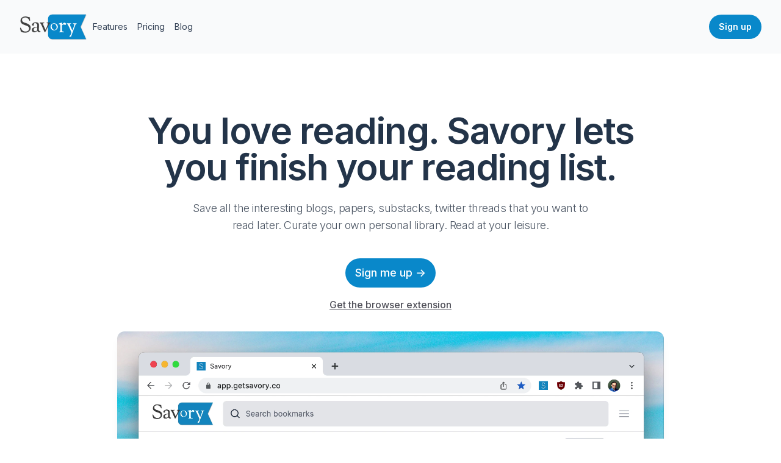

--- FILE ---
content_type: text/html; charset=utf-8
request_url: https://getsavory.co/
body_size: 6242
content:
<!DOCTYPE html><html><head><meta charSet="utf-8"/><meta name="viewport" content="initial-scale=1.0, width=device-width"/><link rel="icon" type="image/png" sizes="48x48" href="/favicon-48x48.png"/><link rel="icon" type="image/png" sizes="32x32" href="/favicon-32x32.png"/><link rel="icon" type="image/png" sizes="16x16" href="/favicon-16x16.png"/><link rel="preconnect" href="https://res.cloudinary.com"/><link rel="preconnect" href="https://fonts.googleapis.com"/><link rel="preconnect" href="https://fonts.gstatic.com" crossorigin="true"/><meta name="twitter:card" content="summary_large_image"/><meta name="twitter:site" content="@getsavory"/><meta name="twitter:creator" content="@getsavory"/><meta name="twitter:title" content="Savory • Get more out of your reading"/><meta name="twitter:description" content="Save all the interesting blogs, papers, substacks, twitter threads that you want to read later. Curate your own personal library. Read at your leisure."/><meta property="og:url" content="https://getsavory.co/"/><meta property="og:type" content="website"/><meta property="og:title" content="Savory • Get more out of your reading"/><meta property="og:description" content="Save all the interesting blogs, papers, substacks, twitter threads that you want to read later. Curate your own personal library. Read at your leisure."/><title>Savory • Get more out of your reading</title><meta name="description" content="Save all the interesting blogs, papers, substacks, twitter threads that you want to read later. Curate your own personal library. Read at your leisure."/><meta name="next-head-count" content="19"/><link rel="preconnect" href="https://fonts.gstatic.com" crossorigin /><link rel="preload" href="/_next/static/css/fa4356e7dedc95f0.css" as="style" crossorigin=""/><link rel="stylesheet" href="/_next/static/css/fa4356e7dedc95f0.css" crossorigin="" data-n-g=""/><noscript data-n-css=""></noscript><script defer="" crossorigin="" nomodule="" src="/_next/static/chunks/polyfills-c67a75d1b6f99dc8.js"></script><script src="/_next/static/chunks/webpack-6af0e3c12b874bb0.js" defer="" crossorigin=""></script><script src="/_next/static/chunks/framework-fae63b21a27d6472.js" defer="" crossorigin=""></script><script src="/_next/static/chunks/main-c379b48138cf9870.js" defer="" crossorigin=""></script><script src="/_next/static/chunks/pages/_app-287586e653faf15e.js" defer="" crossorigin=""></script><script src="/_next/static/chunks/5f9fef99-3d69e9a0f44cf1b5.js" defer="" crossorigin=""></script><script src="/_next/static/chunks/61-4f7ac79331020880.js" defer="" crossorigin=""></script><script src="/_next/static/chunks/361-3034aa2e1023c1d9.js" defer="" crossorigin=""></script><script src="/_next/static/chunks/pages/index-48df5fa7cf4726c4.js" defer="" crossorigin=""></script><script src="/_next/static/bgfNU6O-YWCSOvgp1B685/_buildManifest.js" defer="" crossorigin=""></script><script src="/_next/static/bgfNU6O-YWCSOvgp1B685/_ssgManifest.js" defer="" crossorigin=""></script><style data-href="https://fonts.googleapis.com/css2?family=Inter:wght@300;400;500;600;700;800&display=swap">@font-face{font-family:'Inter';font-style:normal;font-weight:300;font-display:swap;src:url(https://fonts.gstatic.com/s/inter/v18/UcCO3FwrK3iLTeHuS_nVMrMxCp50SjIw2boKoduKmMEVuOKfMZs.woff) format('woff')}@font-face{font-family:'Inter';font-style:normal;font-weight:400;font-display:swap;src:url(https://fonts.gstatic.com/s/inter/v18/UcCO3FwrK3iLTeHuS_nVMrMxCp50SjIw2boKoduKmMEVuLyfMZs.woff) format('woff')}@font-face{font-family:'Inter';font-style:normal;font-weight:500;font-display:swap;src:url(https://fonts.gstatic.com/s/inter/v18/UcCO3FwrK3iLTeHuS_nVMrMxCp50SjIw2boKoduKmMEVuI6fMZs.woff) format('woff')}@font-face{font-family:'Inter';font-style:normal;font-weight:600;font-display:swap;src:url(https://fonts.gstatic.com/s/inter/v18/UcCO3FwrK3iLTeHuS_nVMrMxCp50SjIw2boKoduKmMEVuGKYMZs.woff) format('woff')}@font-face{font-family:'Inter';font-style:normal;font-weight:700;font-display:swap;src:url(https://fonts.gstatic.com/s/inter/v18/UcCO3FwrK3iLTeHuS_nVMrMxCp50SjIw2boKoduKmMEVuFuYMZs.woff) format('woff')}@font-face{font-family:'Inter';font-style:normal;font-weight:800;font-display:swap;src:url(https://fonts.gstatic.com/s/inter/v18/UcCO3FwrK3iLTeHuS_nVMrMxCp50SjIw2boKoduKmMEVuDyYMZs.woff) format('woff')}@font-face{font-family:'Inter';font-style:normal;font-weight:300;font-display:swap;src:url(https://fonts.gstatic.com/s/inter/v18/UcC73FwrK3iLTeHuS_nVMrMxCp50SjIa2JL7W0Q5n-wU.woff2) format('woff2');unicode-range:U+0460-052F,U+1C80-1C8A,U+20B4,U+2DE0-2DFF,U+A640-A69F,U+FE2E-FE2F}@font-face{font-family:'Inter';font-style:normal;font-weight:300;font-display:swap;src:url(https://fonts.gstatic.com/s/inter/v18/UcC73FwrK3iLTeHuS_nVMrMxCp50SjIa0ZL7W0Q5n-wU.woff2) format('woff2');unicode-range:U+0301,U+0400-045F,U+0490-0491,U+04B0-04B1,U+2116}@font-face{font-family:'Inter';font-style:normal;font-weight:300;font-display:swap;src:url(https://fonts.gstatic.com/s/inter/v18/UcC73FwrK3iLTeHuS_nVMrMxCp50SjIa2ZL7W0Q5n-wU.woff2) format('woff2');unicode-range:U+1F00-1FFF}@font-face{font-family:'Inter';font-style:normal;font-weight:300;font-display:swap;src:url(https://fonts.gstatic.com/s/inter/v18/UcC73FwrK3iLTeHuS_nVMrMxCp50SjIa1pL7W0Q5n-wU.woff2) format('woff2');unicode-range:U+0370-0377,U+037A-037F,U+0384-038A,U+038C,U+038E-03A1,U+03A3-03FF}@font-face{font-family:'Inter';font-style:normal;font-weight:300;font-display:swap;src:url(https://fonts.gstatic.com/s/inter/v18/UcC73FwrK3iLTeHuS_nVMrMxCp50SjIa2pL7W0Q5n-wU.woff2) format('woff2');unicode-range:U+0102-0103,U+0110-0111,U+0128-0129,U+0168-0169,U+01A0-01A1,U+01AF-01B0,U+0300-0301,U+0303-0304,U+0308-0309,U+0323,U+0329,U+1EA0-1EF9,U+20AB}@font-face{font-family:'Inter';font-style:normal;font-weight:300;font-display:swap;src:url(https://fonts.gstatic.com/s/inter/v18/UcC73FwrK3iLTeHuS_nVMrMxCp50SjIa25L7W0Q5n-wU.woff2) format('woff2');unicode-range:U+0100-02BA,U+02BD-02C5,U+02C7-02CC,U+02CE-02D7,U+02DD-02FF,U+0304,U+0308,U+0329,U+1D00-1DBF,U+1E00-1E9F,U+1EF2-1EFF,U+2020,U+20A0-20AB,U+20AD-20C0,U+2113,U+2C60-2C7F,U+A720-A7FF}@font-face{font-family:'Inter';font-style:normal;font-weight:300;font-display:swap;src:url(https://fonts.gstatic.com/s/inter/v18/UcC73FwrK3iLTeHuS_nVMrMxCp50SjIa1ZL7W0Q5nw.woff2) format('woff2');unicode-range:U+0000-00FF,U+0131,U+0152-0153,U+02BB-02BC,U+02C6,U+02DA,U+02DC,U+0304,U+0308,U+0329,U+2000-206F,U+20AC,U+2122,U+2191,U+2193,U+2212,U+2215,U+FEFF,U+FFFD}@font-face{font-family:'Inter';font-style:normal;font-weight:400;font-display:swap;src:url(https://fonts.gstatic.com/s/inter/v18/UcC73FwrK3iLTeHuS_nVMrMxCp50SjIa2JL7W0Q5n-wU.woff2) format('woff2');unicode-range:U+0460-052F,U+1C80-1C8A,U+20B4,U+2DE0-2DFF,U+A640-A69F,U+FE2E-FE2F}@font-face{font-family:'Inter';font-style:normal;font-weight:400;font-display:swap;src:url(https://fonts.gstatic.com/s/inter/v18/UcC73FwrK3iLTeHuS_nVMrMxCp50SjIa0ZL7W0Q5n-wU.woff2) format('woff2');unicode-range:U+0301,U+0400-045F,U+0490-0491,U+04B0-04B1,U+2116}@font-face{font-family:'Inter';font-style:normal;font-weight:400;font-display:swap;src:url(https://fonts.gstatic.com/s/inter/v18/UcC73FwrK3iLTeHuS_nVMrMxCp50SjIa2ZL7W0Q5n-wU.woff2) format('woff2');unicode-range:U+1F00-1FFF}@font-face{font-family:'Inter';font-style:normal;font-weight:400;font-display:swap;src:url(https://fonts.gstatic.com/s/inter/v18/UcC73FwrK3iLTeHuS_nVMrMxCp50SjIa1pL7W0Q5n-wU.woff2) format('woff2');unicode-range:U+0370-0377,U+037A-037F,U+0384-038A,U+038C,U+038E-03A1,U+03A3-03FF}@font-face{font-family:'Inter';font-style:normal;font-weight:400;font-display:swap;src:url(https://fonts.gstatic.com/s/inter/v18/UcC73FwrK3iLTeHuS_nVMrMxCp50SjIa2pL7W0Q5n-wU.woff2) format('woff2');unicode-range:U+0102-0103,U+0110-0111,U+0128-0129,U+0168-0169,U+01A0-01A1,U+01AF-01B0,U+0300-0301,U+0303-0304,U+0308-0309,U+0323,U+0329,U+1EA0-1EF9,U+20AB}@font-face{font-family:'Inter';font-style:normal;font-weight:400;font-display:swap;src:url(https://fonts.gstatic.com/s/inter/v18/UcC73FwrK3iLTeHuS_nVMrMxCp50SjIa25L7W0Q5n-wU.woff2) format('woff2');unicode-range:U+0100-02BA,U+02BD-02C5,U+02C7-02CC,U+02CE-02D7,U+02DD-02FF,U+0304,U+0308,U+0329,U+1D00-1DBF,U+1E00-1E9F,U+1EF2-1EFF,U+2020,U+20A0-20AB,U+20AD-20C0,U+2113,U+2C60-2C7F,U+A720-A7FF}@font-face{font-family:'Inter';font-style:normal;font-weight:400;font-display:swap;src:url(https://fonts.gstatic.com/s/inter/v18/UcC73FwrK3iLTeHuS_nVMrMxCp50SjIa1ZL7W0Q5nw.woff2) format('woff2');unicode-range:U+0000-00FF,U+0131,U+0152-0153,U+02BB-02BC,U+02C6,U+02DA,U+02DC,U+0304,U+0308,U+0329,U+2000-206F,U+20AC,U+2122,U+2191,U+2193,U+2212,U+2215,U+FEFF,U+FFFD}@font-face{font-family:'Inter';font-style:normal;font-weight:500;font-display:swap;src:url(https://fonts.gstatic.com/s/inter/v18/UcC73FwrK3iLTeHuS_nVMrMxCp50SjIa2JL7W0Q5n-wU.woff2) format('woff2');unicode-range:U+0460-052F,U+1C80-1C8A,U+20B4,U+2DE0-2DFF,U+A640-A69F,U+FE2E-FE2F}@font-face{font-family:'Inter';font-style:normal;font-weight:500;font-display:swap;src:url(https://fonts.gstatic.com/s/inter/v18/UcC73FwrK3iLTeHuS_nVMrMxCp50SjIa0ZL7W0Q5n-wU.woff2) format('woff2');unicode-range:U+0301,U+0400-045F,U+0490-0491,U+04B0-04B1,U+2116}@font-face{font-family:'Inter';font-style:normal;font-weight:500;font-display:swap;src:url(https://fonts.gstatic.com/s/inter/v18/UcC73FwrK3iLTeHuS_nVMrMxCp50SjIa2ZL7W0Q5n-wU.woff2) format('woff2');unicode-range:U+1F00-1FFF}@font-face{font-family:'Inter';font-style:normal;font-weight:500;font-display:swap;src:url(https://fonts.gstatic.com/s/inter/v18/UcC73FwrK3iLTeHuS_nVMrMxCp50SjIa1pL7W0Q5n-wU.woff2) format('woff2');unicode-range:U+0370-0377,U+037A-037F,U+0384-038A,U+038C,U+038E-03A1,U+03A3-03FF}@font-face{font-family:'Inter';font-style:normal;font-weight:500;font-display:swap;src:url(https://fonts.gstatic.com/s/inter/v18/UcC73FwrK3iLTeHuS_nVMrMxCp50SjIa2pL7W0Q5n-wU.woff2) format('woff2');unicode-range:U+0102-0103,U+0110-0111,U+0128-0129,U+0168-0169,U+01A0-01A1,U+01AF-01B0,U+0300-0301,U+0303-0304,U+0308-0309,U+0323,U+0329,U+1EA0-1EF9,U+20AB}@font-face{font-family:'Inter';font-style:normal;font-weight:500;font-display:swap;src:url(https://fonts.gstatic.com/s/inter/v18/UcC73FwrK3iLTeHuS_nVMrMxCp50SjIa25L7W0Q5n-wU.woff2) format('woff2');unicode-range:U+0100-02BA,U+02BD-02C5,U+02C7-02CC,U+02CE-02D7,U+02DD-02FF,U+0304,U+0308,U+0329,U+1D00-1DBF,U+1E00-1E9F,U+1EF2-1EFF,U+2020,U+20A0-20AB,U+20AD-20C0,U+2113,U+2C60-2C7F,U+A720-A7FF}@font-face{font-family:'Inter';font-style:normal;font-weight:500;font-display:swap;src:url(https://fonts.gstatic.com/s/inter/v18/UcC73FwrK3iLTeHuS_nVMrMxCp50SjIa1ZL7W0Q5nw.woff2) format('woff2');unicode-range:U+0000-00FF,U+0131,U+0152-0153,U+02BB-02BC,U+02C6,U+02DA,U+02DC,U+0304,U+0308,U+0329,U+2000-206F,U+20AC,U+2122,U+2191,U+2193,U+2212,U+2215,U+FEFF,U+FFFD}@font-face{font-family:'Inter';font-style:normal;font-weight:600;font-display:swap;src:url(https://fonts.gstatic.com/s/inter/v18/UcC73FwrK3iLTeHuS_nVMrMxCp50SjIa2JL7W0Q5n-wU.woff2) format('woff2');unicode-range:U+0460-052F,U+1C80-1C8A,U+20B4,U+2DE0-2DFF,U+A640-A69F,U+FE2E-FE2F}@font-face{font-family:'Inter';font-style:normal;font-weight:600;font-display:swap;src:url(https://fonts.gstatic.com/s/inter/v18/UcC73FwrK3iLTeHuS_nVMrMxCp50SjIa0ZL7W0Q5n-wU.woff2) format('woff2');unicode-range:U+0301,U+0400-045F,U+0490-0491,U+04B0-04B1,U+2116}@font-face{font-family:'Inter';font-style:normal;font-weight:600;font-display:swap;src:url(https://fonts.gstatic.com/s/inter/v18/UcC73FwrK3iLTeHuS_nVMrMxCp50SjIa2ZL7W0Q5n-wU.woff2) format('woff2');unicode-range:U+1F00-1FFF}@font-face{font-family:'Inter';font-style:normal;font-weight:600;font-display:swap;src:url(https://fonts.gstatic.com/s/inter/v18/UcC73FwrK3iLTeHuS_nVMrMxCp50SjIa1pL7W0Q5n-wU.woff2) format('woff2');unicode-range:U+0370-0377,U+037A-037F,U+0384-038A,U+038C,U+038E-03A1,U+03A3-03FF}@font-face{font-family:'Inter';font-style:normal;font-weight:600;font-display:swap;src:url(https://fonts.gstatic.com/s/inter/v18/UcC73FwrK3iLTeHuS_nVMrMxCp50SjIa2pL7W0Q5n-wU.woff2) format('woff2');unicode-range:U+0102-0103,U+0110-0111,U+0128-0129,U+0168-0169,U+01A0-01A1,U+01AF-01B0,U+0300-0301,U+0303-0304,U+0308-0309,U+0323,U+0329,U+1EA0-1EF9,U+20AB}@font-face{font-family:'Inter';font-style:normal;font-weight:600;font-display:swap;src:url(https://fonts.gstatic.com/s/inter/v18/UcC73FwrK3iLTeHuS_nVMrMxCp50SjIa25L7W0Q5n-wU.woff2) format('woff2');unicode-range:U+0100-02BA,U+02BD-02C5,U+02C7-02CC,U+02CE-02D7,U+02DD-02FF,U+0304,U+0308,U+0329,U+1D00-1DBF,U+1E00-1E9F,U+1EF2-1EFF,U+2020,U+20A0-20AB,U+20AD-20C0,U+2113,U+2C60-2C7F,U+A720-A7FF}@font-face{font-family:'Inter';font-style:normal;font-weight:600;font-display:swap;src:url(https://fonts.gstatic.com/s/inter/v18/UcC73FwrK3iLTeHuS_nVMrMxCp50SjIa1ZL7W0Q5nw.woff2) format('woff2');unicode-range:U+0000-00FF,U+0131,U+0152-0153,U+02BB-02BC,U+02C6,U+02DA,U+02DC,U+0304,U+0308,U+0329,U+2000-206F,U+20AC,U+2122,U+2191,U+2193,U+2212,U+2215,U+FEFF,U+FFFD}@font-face{font-family:'Inter';font-style:normal;font-weight:700;font-display:swap;src:url(https://fonts.gstatic.com/s/inter/v18/UcC73FwrK3iLTeHuS_nVMrMxCp50SjIa2JL7W0Q5n-wU.woff2) format('woff2');unicode-range:U+0460-052F,U+1C80-1C8A,U+20B4,U+2DE0-2DFF,U+A640-A69F,U+FE2E-FE2F}@font-face{font-family:'Inter';font-style:normal;font-weight:700;font-display:swap;src:url(https://fonts.gstatic.com/s/inter/v18/UcC73FwrK3iLTeHuS_nVMrMxCp50SjIa0ZL7W0Q5n-wU.woff2) format('woff2');unicode-range:U+0301,U+0400-045F,U+0490-0491,U+04B0-04B1,U+2116}@font-face{font-family:'Inter';font-style:normal;font-weight:700;font-display:swap;src:url(https://fonts.gstatic.com/s/inter/v18/UcC73FwrK3iLTeHuS_nVMrMxCp50SjIa2ZL7W0Q5n-wU.woff2) format('woff2');unicode-range:U+1F00-1FFF}@font-face{font-family:'Inter';font-style:normal;font-weight:700;font-display:swap;src:url(https://fonts.gstatic.com/s/inter/v18/UcC73FwrK3iLTeHuS_nVMrMxCp50SjIa1pL7W0Q5n-wU.woff2) format('woff2');unicode-range:U+0370-0377,U+037A-037F,U+0384-038A,U+038C,U+038E-03A1,U+03A3-03FF}@font-face{font-family:'Inter';font-style:normal;font-weight:700;font-display:swap;src:url(https://fonts.gstatic.com/s/inter/v18/UcC73FwrK3iLTeHuS_nVMrMxCp50SjIa2pL7W0Q5n-wU.woff2) format('woff2');unicode-range:U+0102-0103,U+0110-0111,U+0128-0129,U+0168-0169,U+01A0-01A1,U+01AF-01B0,U+0300-0301,U+0303-0304,U+0308-0309,U+0323,U+0329,U+1EA0-1EF9,U+20AB}@font-face{font-family:'Inter';font-style:normal;font-weight:700;font-display:swap;src:url(https://fonts.gstatic.com/s/inter/v18/UcC73FwrK3iLTeHuS_nVMrMxCp50SjIa25L7W0Q5n-wU.woff2) format('woff2');unicode-range:U+0100-02BA,U+02BD-02C5,U+02C7-02CC,U+02CE-02D7,U+02DD-02FF,U+0304,U+0308,U+0329,U+1D00-1DBF,U+1E00-1E9F,U+1EF2-1EFF,U+2020,U+20A0-20AB,U+20AD-20C0,U+2113,U+2C60-2C7F,U+A720-A7FF}@font-face{font-family:'Inter';font-style:normal;font-weight:700;font-display:swap;src:url(https://fonts.gstatic.com/s/inter/v18/UcC73FwrK3iLTeHuS_nVMrMxCp50SjIa1ZL7W0Q5nw.woff2) format('woff2');unicode-range:U+0000-00FF,U+0131,U+0152-0153,U+02BB-02BC,U+02C6,U+02DA,U+02DC,U+0304,U+0308,U+0329,U+2000-206F,U+20AC,U+2122,U+2191,U+2193,U+2212,U+2215,U+FEFF,U+FFFD}@font-face{font-family:'Inter';font-style:normal;font-weight:800;font-display:swap;src:url(https://fonts.gstatic.com/s/inter/v18/UcC73FwrK3iLTeHuS_nVMrMxCp50SjIa2JL7W0Q5n-wU.woff2) format('woff2');unicode-range:U+0460-052F,U+1C80-1C8A,U+20B4,U+2DE0-2DFF,U+A640-A69F,U+FE2E-FE2F}@font-face{font-family:'Inter';font-style:normal;font-weight:800;font-display:swap;src:url(https://fonts.gstatic.com/s/inter/v18/UcC73FwrK3iLTeHuS_nVMrMxCp50SjIa0ZL7W0Q5n-wU.woff2) format('woff2');unicode-range:U+0301,U+0400-045F,U+0490-0491,U+04B0-04B1,U+2116}@font-face{font-family:'Inter';font-style:normal;font-weight:800;font-display:swap;src:url(https://fonts.gstatic.com/s/inter/v18/UcC73FwrK3iLTeHuS_nVMrMxCp50SjIa2ZL7W0Q5n-wU.woff2) format('woff2');unicode-range:U+1F00-1FFF}@font-face{font-family:'Inter';font-style:normal;font-weight:800;font-display:swap;src:url(https://fonts.gstatic.com/s/inter/v18/UcC73FwrK3iLTeHuS_nVMrMxCp50SjIa1pL7W0Q5n-wU.woff2) format('woff2');unicode-range:U+0370-0377,U+037A-037F,U+0384-038A,U+038C,U+038E-03A1,U+03A3-03FF}@font-face{font-family:'Inter';font-style:normal;font-weight:800;font-display:swap;src:url(https://fonts.gstatic.com/s/inter/v18/UcC73FwrK3iLTeHuS_nVMrMxCp50SjIa2pL7W0Q5n-wU.woff2) format('woff2');unicode-range:U+0102-0103,U+0110-0111,U+0128-0129,U+0168-0169,U+01A0-01A1,U+01AF-01B0,U+0300-0301,U+0303-0304,U+0308-0309,U+0323,U+0329,U+1EA0-1EF9,U+20AB}@font-face{font-family:'Inter';font-style:normal;font-weight:800;font-display:swap;src:url(https://fonts.gstatic.com/s/inter/v18/UcC73FwrK3iLTeHuS_nVMrMxCp50SjIa25L7W0Q5n-wU.woff2) format('woff2');unicode-range:U+0100-02BA,U+02BD-02C5,U+02C7-02CC,U+02CE-02D7,U+02DD-02FF,U+0304,U+0308,U+0329,U+1D00-1DBF,U+1E00-1E9F,U+1EF2-1EFF,U+2020,U+20A0-20AB,U+20AD-20C0,U+2113,U+2C60-2C7F,U+A720-A7FF}@font-face{font-family:'Inter';font-style:normal;font-weight:800;font-display:swap;src:url(https://fonts.gstatic.com/s/inter/v18/UcC73FwrK3iLTeHuS_nVMrMxCp50SjIa1ZL7W0Q5nw.woff2) format('woff2');unicode-range:U+0000-00FF,U+0131,U+0152-0153,U+02BB-02BC,U+02C6,U+02DA,U+02DC,U+0304,U+0308,U+0329,U+2000-206F,U+20AC,U+2122,U+2191,U+2193,U+2212,U+2215,U+FEFF,U+FFFD}</style></head><body><div id="__next"><div class="font-sans bg-default theme-light"><div><header class="bg-gray-50 bg-opacity-90 py-4 sticky top-0 z-50"><div class="mx-auto max-w-7xl px-4 sm:px-6 lg:px-8"><nav class="relative z-50 flex justify-between"><div class="flex items-center md:gap-x-12"><a aria-label="Home" href="/"><img alt="Savory logo" loading="lazy" width="496" height="247" decoding="async" data-nimg="1" class="h-14 w-auto" style="color:transparent" src="/_next/static/media/logo_light.5127f3fa.svg"/></a><div class="hidden md:flex md:gap-x-6"><a class="inline-block rounded-lg py-1 px-2 text-sm text-slate-700 hover:bg-slate-100 hover:text-slate-900" href="/#features">Features</a><a class="inline-block rounded-lg py-1 px-2 text-sm text-slate-700 hover:bg-slate-100 hover:text-slate-900" href="/#faq">Pricing</a><a class="inline-block rounded-lg py-1 px-2 text-sm text-slate-700 hover:bg-slate-100 hover:text-slate-900" href="/blog">Blog</a></div></div><div class="flex items-center gap-x-5 md:gap-x-8"><a class="group inline-flex items-center justify-center rounded-full py-2.5 px-4 focus:outline-none focus-visible:outline-2 focus-visible:outline-offset-2 text-sm font-semibold text-white bg-primary hover:opacity-80" href="https://app.getsavory.co/auth/login?screen_hint=signup">Sign up</a><div class="-mr-1 md:hidden"><div data-headlessui-state=""><button class="relative z-10 flex h-8 w-8 items-center justify-center [&amp;:not(:focus-visible)]:focus:outline-none" aria-label="Toggle Navigation" type="button" aria-expanded="false" data-headlessui-state=""><svg aria-hidden="true" class="h-3.5 w-3.5 overflow-visible stroke-slate-700" fill="none" stroke-width="2" stroke-linecap="round"><path d="M0 1H14M0 7H14M0 13H14" class="origin-center transition"></path><path d="M2 2L12 12M12 2L2 12" class="origin-center transition scale-90 opacity-0"></path></svg></button></div><div hidden="" style="position:fixed;top:1px;left:1px;width:1px;height:0;padding:0;margin:-1px;overflow:hidden;clip:rect(0, 0, 0, 0);white-space:nowrap;border-width:0;display:none"></div></div></div></nav></div></header><main><div class="mx-auto max-w-7xl px-4 sm:px-6 lg:px-8 pt-20 pb-16 text-center lg:pt-24"><h1 class="mx-auto max-w-4xl text-4xl font-semibold tracking-tight text-muted sm:text-6xl">You love reading. Savory lets you finish your reading list.</h1><p class="mx-auto mt-6 max-w-2xl text-lg tracking-tight text-gray-600 lg:font-light">Save all the interesting blogs, papers, substacks, twitter threads that you want to read later. Curate your own personal library. Read at your leisure.</p><div class="mt-10"><a class="group inline-flex items-center justify-center rounded-full py-2.5 px-4 focus:outline-none focus-visible:outline-2 focus-visible:outline-offset-2 text-lg font-medium text-white bg-primary hover:opacity-80" href="https://app.getsavory.co/auth/login?screen_hint=signup">Sign me up →</a></div><div class="mt-4"><a class="font-medium text-zinc-600 hover:text-zinc-900 underline underline-offset-2" href="/extension">Get the browser extension</a></div><div class="mx-auto mt-8 max-w-4xl overflow-hidden rounded-xl bg-white shadow-lg shadow-slate-900/5"><video autoplay="" loop="" muted="" playsinline="" class="w-full aspect-[5/4]"><source src="https://res.cloudinary.com/savory/video/upload/v1670213026/marketing/site/Hero_2022-12-05_kigabj.webm" type="video/webm"/><source src="https://res.cloudinary.com/savory/video/upload/v1670244372/marketing/site/Hero_2022-12-05_720p_lpoj1y.mp4" type="video/mp4"/></video></div></div><section id="features" aria-label="Features for getting more out of your reading" class="pt-20 pb-14 sm:pb-20 sm:pt-32 lg:pb-32"><div class="mx-auto max-w-7xl px-4 sm:px-6 lg:px-8"><div class="mx-auto max-w-2xl md:text-center"><h2 class="font-display text-3xl tracking-tight text-slate-900 sm:text-4xl">Get more out of your reading</h2><p class="mt-4 text-lg tracking-tight text-slate-700">The best reads are meant to be enjoyed many times. The curation features in Savory will let you find those absolute gems for another day.</p></div><div class="-mx-4 mt-20 flex flex-col gap-y-10 overflow-hidden px-4 sm:-mx-6 sm:px-6 lg:hidden"><div><div class="mx-auto max-w-2xl"><h3 class="mt-6 text-sm font-medium text-blue-600">Read</h3><p class="mt-2 font-display text-xl text-slate-900">Close your open tabs and read them later at your own pace.</p><p class="mt-4 text-sm text-slate-600">Chrome tabs are not meant to be bookmarks, so stop treating them like that.</p></div><div class="relative mt-10 pb-10"><div class="absolute -inset-x-4 bottom-0 top-8 bg-slate-200 sm:-inset-x-6"></div><div class="relative mx-auto w-[52.75rem] overflow-hidden rounded-xl bg-white shadow-lg shadow-slate-900/5 ring-1 ring-slate-500/10"><img alt="A screenshot of the reading list view in Savory" loading="lazy" width="1726" height="954" decoding="async" data-nimg="1" class="w-full" style="color:transparent" sizes="52.75rem" srcSet="/_next/image?url=%2F_next%2Fstatic%2Fmedia%2Freading%402x.3d58a803.png&amp;w=16&amp;q=75 16w, /_next/image?url=%2F_next%2Fstatic%2Fmedia%2Freading%402x.3d58a803.png&amp;w=32&amp;q=75 32w, /_next/image?url=%2F_next%2Fstatic%2Fmedia%2Freading%402x.3d58a803.png&amp;w=48&amp;q=75 48w, /_next/image?url=%2F_next%2Fstatic%2Fmedia%2Freading%402x.3d58a803.png&amp;w=64&amp;q=75 64w, /_next/image?url=%2F_next%2Fstatic%2Fmedia%2Freading%402x.3d58a803.png&amp;w=96&amp;q=75 96w, /_next/image?url=%2F_next%2Fstatic%2Fmedia%2Freading%402x.3d58a803.png&amp;w=128&amp;q=75 128w, /_next/image?url=%2F_next%2Fstatic%2Fmedia%2Freading%402x.3d58a803.png&amp;w=256&amp;q=75 256w, /_next/image?url=%2F_next%2Fstatic%2Fmedia%2Freading%402x.3d58a803.png&amp;w=384&amp;q=75 384w, /_next/image?url=%2F_next%2Fstatic%2Fmedia%2Freading%402x.3d58a803.png&amp;w=640&amp;q=75 640w, /_next/image?url=%2F_next%2Fstatic%2Fmedia%2Freading%402x.3d58a803.png&amp;w=750&amp;q=75 750w, /_next/image?url=%2F_next%2Fstatic%2Fmedia%2Freading%402x.3d58a803.png&amp;w=828&amp;q=75 828w, /_next/image?url=%2F_next%2Fstatic%2Fmedia%2Freading%402x.3d58a803.png&amp;w=1080&amp;q=75 1080w, /_next/image?url=%2F_next%2Fstatic%2Fmedia%2Freading%402x.3d58a803.png&amp;w=1200&amp;q=75 1200w, /_next/image?url=%2F_next%2Fstatic%2Fmedia%2Freading%402x.3d58a803.png&amp;w=1920&amp;q=75 1920w, /_next/image?url=%2F_next%2Fstatic%2Fmedia%2Freading%402x.3d58a803.png&amp;w=2048&amp;q=75 2048w, /_next/image?url=%2F_next%2Fstatic%2Fmedia%2Freading%402x.3d58a803.png&amp;w=3840&amp;q=75 3840w" src="/_next/image?url=%2F_next%2Fstatic%2Fmedia%2Freading%402x.3d58a803.png&amp;w=3840&amp;q=75"/></div></div></div><div><div class="mx-auto max-w-2xl"><h3 class="mt-6 text-sm font-medium text-blue-600">Organize</h3><p class="mt-2 font-display text-xl text-slate-900">Use as many tags as you like to make your collection really yours.</p><p class="mt-4 text-sm text-slate-600">Use the names that you like to associate with a topic, and use many of them. The more the merrier.</p></div><div class="relative mt-10 pb-10"><div class="absolute -inset-x-4 bottom-0 top-8 bg-slate-200 sm:-inset-x-6"></div><div class="relative mx-auto w-[52.75rem] overflow-hidden rounded-xl bg-white shadow-lg shadow-slate-900/5 ring-1 ring-slate-500/10"><img alt="A screenshot of a tag page in Savory" loading="lazy" width="1160" height="1052" decoding="async" data-nimg="1" class="w-full" style="color:transparent" sizes="52.75rem" srcSet="/_next/image?url=%2F_next%2Fstatic%2Fmedia%2Fclimate%402x.45695fec.png&amp;w=16&amp;q=75 16w, /_next/image?url=%2F_next%2Fstatic%2Fmedia%2Fclimate%402x.45695fec.png&amp;w=32&amp;q=75 32w, /_next/image?url=%2F_next%2Fstatic%2Fmedia%2Fclimate%402x.45695fec.png&amp;w=48&amp;q=75 48w, /_next/image?url=%2F_next%2Fstatic%2Fmedia%2Fclimate%402x.45695fec.png&amp;w=64&amp;q=75 64w, /_next/image?url=%2F_next%2Fstatic%2Fmedia%2Fclimate%402x.45695fec.png&amp;w=96&amp;q=75 96w, /_next/image?url=%2F_next%2Fstatic%2Fmedia%2Fclimate%402x.45695fec.png&amp;w=128&amp;q=75 128w, /_next/image?url=%2F_next%2Fstatic%2Fmedia%2Fclimate%402x.45695fec.png&amp;w=256&amp;q=75 256w, /_next/image?url=%2F_next%2Fstatic%2Fmedia%2Fclimate%402x.45695fec.png&amp;w=384&amp;q=75 384w, /_next/image?url=%2F_next%2Fstatic%2Fmedia%2Fclimate%402x.45695fec.png&amp;w=640&amp;q=75 640w, /_next/image?url=%2F_next%2Fstatic%2Fmedia%2Fclimate%402x.45695fec.png&amp;w=750&amp;q=75 750w, /_next/image?url=%2F_next%2Fstatic%2Fmedia%2Fclimate%402x.45695fec.png&amp;w=828&amp;q=75 828w, /_next/image?url=%2F_next%2Fstatic%2Fmedia%2Fclimate%402x.45695fec.png&amp;w=1080&amp;q=75 1080w, /_next/image?url=%2F_next%2Fstatic%2Fmedia%2Fclimate%402x.45695fec.png&amp;w=1200&amp;q=75 1200w, /_next/image?url=%2F_next%2Fstatic%2Fmedia%2Fclimate%402x.45695fec.png&amp;w=1920&amp;q=75 1920w, /_next/image?url=%2F_next%2Fstatic%2Fmedia%2Fclimate%402x.45695fec.png&amp;w=2048&amp;q=75 2048w, /_next/image?url=%2F_next%2Fstatic%2Fmedia%2Fclimate%402x.45695fec.png&amp;w=3840&amp;q=75 3840w" src="/_next/image?url=%2F_next%2Fstatic%2Fmedia%2Fclimate%402x.45695fec.png&amp;w=3840&amp;q=75"/></div></div></div><div><div class="mx-auto max-w-2xl"><h3 class="mt-6 text-sm font-medium text-blue-600">Recall</h3><p class="mt-2 font-display text-xl text-slate-900">Google is not your friend to find that rare article you read years ago.</p><p class="mt-4 text-sm text-slate-600">Find that lost link, or paper, or twitter thread, or podcast, or that youtube video. You know it&#x27;s here and now you will actually find it.</p></div><div class="relative mt-10 pb-10"><div class="absolute -inset-x-4 bottom-0 top-8 bg-slate-200 sm:-inset-x-6"></div><div class="relative mx-auto w-[52.75rem] overflow-hidden rounded-xl bg-white shadow-lg shadow-slate-900/5 ring-1 ring-slate-500/10"><img alt="A screenshot of Savory with the search bar and results prominently displayed" loading="lazy" width="1518" height="528" decoding="async" data-nimg="1" class="w-full" style="color:transparent" sizes="52.75rem" srcSet="/_next/image?url=%2F_next%2Fstatic%2Fmedia%2Fsearch%402x.7f6d2cc7.png&amp;w=16&amp;q=75 16w, /_next/image?url=%2F_next%2Fstatic%2Fmedia%2Fsearch%402x.7f6d2cc7.png&amp;w=32&amp;q=75 32w, /_next/image?url=%2F_next%2Fstatic%2Fmedia%2Fsearch%402x.7f6d2cc7.png&amp;w=48&amp;q=75 48w, /_next/image?url=%2F_next%2Fstatic%2Fmedia%2Fsearch%402x.7f6d2cc7.png&amp;w=64&amp;q=75 64w, /_next/image?url=%2F_next%2Fstatic%2Fmedia%2Fsearch%402x.7f6d2cc7.png&amp;w=96&amp;q=75 96w, /_next/image?url=%2F_next%2Fstatic%2Fmedia%2Fsearch%402x.7f6d2cc7.png&amp;w=128&amp;q=75 128w, /_next/image?url=%2F_next%2Fstatic%2Fmedia%2Fsearch%402x.7f6d2cc7.png&amp;w=256&amp;q=75 256w, /_next/image?url=%2F_next%2Fstatic%2Fmedia%2Fsearch%402x.7f6d2cc7.png&amp;w=384&amp;q=75 384w, /_next/image?url=%2F_next%2Fstatic%2Fmedia%2Fsearch%402x.7f6d2cc7.png&amp;w=640&amp;q=75 640w, /_next/image?url=%2F_next%2Fstatic%2Fmedia%2Fsearch%402x.7f6d2cc7.png&amp;w=750&amp;q=75 750w, /_next/image?url=%2F_next%2Fstatic%2Fmedia%2Fsearch%402x.7f6d2cc7.png&amp;w=828&amp;q=75 828w, /_next/image?url=%2F_next%2Fstatic%2Fmedia%2Fsearch%402x.7f6d2cc7.png&amp;w=1080&amp;q=75 1080w, /_next/image?url=%2F_next%2Fstatic%2Fmedia%2Fsearch%402x.7f6d2cc7.png&amp;w=1200&amp;q=75 1200w, /_next/image?url=%2F_next%2Fstatic%2Fmedia%2Fsearch%402x.7f6d2cc7.png&amp;w=1920&amp;q=75 1920w, /_next/image?url=%2F_next%2Fstatic%2Fmedia%2Fsearch%402x.7f6d2cc7.png&amp;w=2048&amp;q=75 2048w, /_next/image?url=%2F_next%2Fstatic%2Fmedia%2Fsearch%402x.7f6d2cc7.png&amp;w=3840&amp;q=75 3840w" src="/_next/image?url=%2F_next%2Fstatic%2Fmedia%2Fsearch%402x.7f6d2cc7.png&amp;w=3840&amp;q=75"/></div></div></div></div><button type="button" aria-hidden="true" style="position:fixed;top:1px;left:1px;width:1px;height:0;padding:0;margin:-1px;overflow:hidden;clip:rect(0, 0, 0, 0);white-space:nowrap;border-width:0"></button><div class="hidden lg:mt-20 lg:block"><div class="grid grid-cols-3 gap-x-8" role="tablist" aria-orientation="horizontal"><div class="relative"><h3 class="mt-6 text-sm font-medium text-blue-600"><button class="[&amp;:not(:focus-visible)]:focus:outline-none" id="headlessui-tabs-tab-:R2mql6:" role="tab" type="button" aria-selected="true" tabindex="0" data-headlessui-state="selected"><span class="absolute inset-0"></span>Read</button></h3><p class="mt-2 font-display text-xl text-slate-900">Close your open tabs and read them later at your own pace.</p><p class="mt-4 text-sm text-slate-600">Chrome tabs are not meant to be bookmarks, so stop treating them like that.</p></div><div class="relative opacity-75 hover:opacity-100"><h3 class="mt-6 text-sm font-medium text-slate-600"><button class="[&amp;:not(:focus-visible)]:focus:outline-none" id="headlessui-tabs-tab-:R36ql6:" role="tab" type="button" aria-selected="false" tabindex="-1" data-headlessui-state=""><span class="absolute inset-0"></span>Organize</button></h3><p class="mt-2 font-display text-xl text-slate-900">Use as many tags as you like to make your collection really yours.</p><p class="mt-4 text-sm text-slate-600">Use the names that you like to associate with a topic, and use many of them. The more the merrier.</p></div><div class="relative opacity-75 hover:opacity-100"><h3 class="mt-6 text-sm font-medium text-slate-600"><button class="[&amp;:not(:focus-visible)]:focus:outline-none" id="headlessui-tabs-tab-:R3mql6:" role="tab" type="button" aria-selected="false" tabindex="-1" data-headlessui-state=""><span class="absolute inset-0"></span>Recall</button></h3><p class="mt-2 font-display text-xl text-slate-900">Google is not your friend to find that rare article you read years ago.</p><p class="mt-4 text-sm text-slate-600">Find that lost link, or paper, or twitter thread, or podcast, or that youtube video. You know it&#x27;s here and now you will actually find it.</p></div></div><div class="relative mt-20 overflow-hidden rounded-4xl bg-slate-200 px-14 py-16 xl:px-16"><div class="-mx-5 flex"><div class="px-5 transition duration-500 ease-in-out [&amp;:not(:focus-visible)]:focus:outline-none" style="transform:translateX(-0%)" aria-hidden="false" id="headlessui-tabs-panel-:R2qql6:" role="tabpanel" tabindex="0" data-headlessui-state="selected"><div class="w-[52.75rem] overflow-hidden rounded-xl bg-white shadow-lg shadow-slate-900/5 ring-1 ring-slate-500/10"><img alt="A screenshot of the reading list view in Savory" loading="lazy" width="1726" height="954" decoding="async" data-nimg="1" class="w-full" style="color:transparent" sizes="52.75rem" srcSet="/_next/image?url=%2F_next%2Fstatic%2Fmedia%2Freading%402x.3d58a803.png&amp;w=16&amp;q=75 16w, /_next/image?url=%2F_next%2Fstatic%2Fmedia%2Freading%402x.3d58a803.png&amp;w=32&amp;q=75 32w, /_next/image?url=%2F_next%2Fstatic%2Fmedia%2Freading%402x.3d58a803.png&amp;w=48&amp;q=75 48w, /_next/image?url=%2F_next%2Fstatic%2Fmedia%2Freading%402x.3d58a803.png&amp;w=64&amp;q=75 64w, /_next/image?url=%2F_next%2Fstatic%2Fmedia%2Freading%402x.3d58a803.png&amp;w=96&amp;q=75 96w, /_next/image?url=%2F_next%2Fstatic%2Fmedia%2Freading%402x.3d58a803.png&amp;w=128&amp;q=75 128w, /_next/image?url=%2F_next%2Fstatic%2Fmedia%2Freading%402x.3d58a803.png&amp;w=256&amp;q=75 256w, /_next/image?url=%2F_next%2Fstatic%2Fmedia%2Freading%402x.3d58a803.png&amp;w=384&amp;q=75 384w, /_next/image?url=%2F_next%2Fstatic%2Fmedia%2Freading%402x.3d58a803.png&amp;w=640&amp;q=75 640w, /_next/image?url=%2F_next%2Fstatic%2Fmedia%2Freading%402x.3d58a803.png&amp;w=750&amp;q=75 750w, /_next/image?url=%2F_next%2Fstatic%2Fmedia%2Freading%402x.3d58a803.png&amp;w=828&amp;q=75 828w, /_next/image?url=%2F_next%2Fstatic%2Fmedia%2Freading%402x.3d58a803.png&amp;w=1080&amp;q=75 1080w, /_next/image?url=%2F_next%2Fstatic%2Fmedia%2Freading%402x.3d58a803.png&amp;w=1200&amp;q=75 1200w, /_next/image?url=%2F_next%2Fstatic%2Fmedia%2Freading%402x.3d58a803.png&amp;w=1920&amp;q=75 1920w, /_next/image?url=%2F_next%2Fstatic%2Fmedia%2Freading%402x.3d58a803.png&amp;w=2048&amp;q=75 2048w, /_next/image?url=%2F_next%2Fstatic%2Fmedia%2Freading%402x.3d58a803.png&amp;w=3840&amp;q=75 3840w" src="/_next/image?url=%2F_next%2Fstatic%2Fmedia%2Freading%402x.3d58a803.png&amp;w=3840&amp;q=75"/></div></div><div class="px-5 transition duration-500 ease-in-out [&amp;:not(:focus-visible)]:focus:outline-none opacity-60" style="transform:translateX(-0%)" aria-hidden="true" id="headlessui-tabs-panel-:R4qql6:" role="tabpanel" tabindex="-1" data-headlessui-state=""><div class="w-[52.75rem] overflow-hidden rounded-xl bg-white shadow-lg shadow-slate-900/5 ring-1 ring-slate-500/10"><img alt="A screenshot of a tag page in Savory" loading="lazy" width="1160" height="1052" decoding="async" data-nimg="1" class="w-full" style="color:transparent" sizes="52.75rem" srcSet="/_next/image?url=%2F_next%2Fstatic%2Fmedia%2Fclimate%402x.45695fec.png&amp;w=16&amp;q=75 16w, /_next/image?url=%2F_next%2Fstatic%2Fmedia%2Fclimate%402x.45695fec.png&amp;w=32&amp;q=75 32w, /_next/image?url=%2F_next%2Fstatic%2Fmedia%2Fclimate%402x.45695fec.png&amp;w=48&amp;q=75 48w, /_next/image?url=%2F_next%2Fstatic%2Fmedia%2Fclimate%402x.45695fec.png&amp;w=64&amp;q=75 64w, /_next/image?url=%2F_next%2Fstatic%2Fmedia%2Fclimate%402x.45695fec.png&amp;w=96&amp;q=75 96w, /_next/image?url=%2F_next%2Fstatic%2Fmedia%2Fclimate%402x.45695fec.png&amp;w=128&amp;q=75 128w, /_next/image?url=%2F_next%2Fstatic%2Fmedia%2Fclimate%402x.45695fec.png&amp;w=256&amp;q=75 256w, /_next/image?url=%2F_next%2Fstatic%2Fmedia%2Fclimate%402x.45695fec.png&amp;w=384&amp;q=75 384w, /_next/image?url=%2F_next%2Fstatic%2Fmedia%2Fclimate%402x.45695fec.png&amp;w=640&amp;q=75 640w, /_next/image?url=%2F_next%2Fstatic%2Fmedia%2Fclimate%402x.45695fec.png&amp;w=750&amp;q=75 750w, /_next/image?url=%2F_next%2Fstatic%2Fmedia%2Fclimate%402x.45695fec.png&amp;w=828&amp;q=75 828w, /_next/image?url=%2F_next%2Fstatic%2Fmedia%2Fclimate%402x.45695fec.png&amp;w=1080&amp;q=75 1080w, /_next/image?url=%2F_next%2Fstatic%2Fmedia%2Fclimate%402x.45695fec.png&amp;w=1200&amp;q=75 1200w, /_next/image?url=%2F_next%2Fstatic%2Fmedia%2Fclimate%402x.45695fec.png&amp;w=1920&amp;q=75 1920w, /_next/image?url=%2F_next%2Fstatic%2Fmedia%2Fclimate%402x.45695fec.png&amp;w=2048&amp;q=75 2048w, /_next/image?url=%2F_next%2Fstatic%2Fmedia%2Fclimate%402x.45695fec.png&amp;w=3840&amp;q=75 3840w" src="/_next/image?url=%2F_next%2Fstatic%2Fmedia%2Fclimate%402x.45695fec.png&amp;w=3840&amp;q=75"/></div></div><div class="px-5 transition duration-500 ease-in-out [&amp;:not(:focus-visible)]:focus:outline-none opacity-60" style="transform:translateX(-0%)" aria-hidden="true" id="headlessui-tabs-panel-:R6qql6:" role="tabpanel" tabindex="-1" data-headlessui-state=""><div class="w-[52.75rem] overflow-hidden rounded-xl bg-white shadow-lg shadow-slate-900/5 ring-1 ring-slate-500/10"><img alt="A screenshot of Savory with the search bar and results prominently displayed" loading="lazy" width="1518" height="528" decoding="async" data-nimg="1" class="w-full" style="color:transparent" sizes="52.75rem" srcSet="/_next/image?url=%2F_next%2Fstatic%2Fmedia%2Fsearch%402x.7f6d2cc7.png&amp;w=16&amp;q=75 16w, /_next/image?url=%2F_next%2Fstatic%2Fmedia%2Fsearch%402x.7f6d2cc7.png&amp;w=32&amp;q=75 32w, /_next/image?url=%2F_next%2Fstatic%2Fmedia%2Fsearch%402x.7f6d2cc7.png&amp;w=48&amp;q=75 48w, /_next/image?url=%2F_next%2Fstatic%2Fmedia%2Fsearch%402x.7f6d2cc7.png&amp;w=64&amp;q=75 64w, /_next/image?url=%2F_next%2Fstatic%2Fmedia%2Fsearch%402x.7f6d2cc7.png&amp;w=96&amp;q=75 96w, /_next/image?url=%2F_next%2Fstatic%2Fmedia%2Fsearch%402x.7f6d2cc7.png&amp;w=128&amp;q=75 128w, /_next/image?url=%2F_next%2Fstatic%2Fmedia%2Fsearch%402x.7f6d2cc7.png&amp;w=256&amp;q=75 256w, /_next/image?url=%2F_next%2Fstatic%2Fmedia%2Fsearch%402x.7f6d2cc7.png&amp;w=384&amp;q=75 384w, /_next/image?url=%2F_next%2Fstatic%2Fmedia%2Fsearch%402x.7f6d2cc7.png&amp;w=640&amp;q=75 640w, /_next/image?url=%2F_next%2Fstatic%2Fmedia%2Fsearch%402x.7f6d2cc7.png&amp;w=750&amp;q=75 750w, /_next/image?url=%2F_next%2Fstatic%2Fmedia%2Fsearch%402x.7f6d2cc7.png&amp;w=828&amp;q=75 828w, /_next/image?url=%2F_next%2Fstatic%2Fmedia%2Fsearch%402x.7f6d2cc7.png&amp;w=1080&amp;q=75 1080w, /_next/image?url=%2F_next%2Fstatic%2Fmedia%2Fsearch%402x.7f6d2cc7.png&amp;w=1200&amp;q=75 1200w, /_next/image?url=%2F_next%2Fstatic%2Fmedia%2Fsearch%402x.7f6d2cc7.png&amp;w=1920&amp;q=75 1920w, /_next/image?url=%2F_next%2Fstatic%2Fmedia%2Fsearch%402x.7f6d2cc7.png&amp;w=2048&amp;q=75 2048w, /_next/image?url=%2F_next%2Fstatic%2Fmedia%2Fsearch%402x.7f6d2cc7.png&amp;w=3840&amp;q=75 3840w" src="/_next/image?url=%2F_next%2Fstatic%2Fmedia%2Fsearch%402x.7f6d2cc7.png&amp;w=3840&amp;q=75"/></div></div></div><div class="pointer-events-none absolute inset-0 rounded-4xl ring-1 ring-inset ring-slate-900/10"></div></div></div></div></section><section class="bg-blue-200 bg-opacity-50 py-24"><div class="mx-auto max-w-7xl px-4 sm:px-6 lg:px-8"><div class="mx-auto max-w-lg text-center"><h3 class="text-2xl lg:text-3xl text-gray-800">Get started today</h3><p class="text-base lg:text-xl text-gray-700 mt-8">Sign up to create an account and start reading.</p><div class="mt-8"><a class="group inline-flex items-center justify-center rounded-full py-2.5 px-4 focus:outline-none focus-visible:outline-2 focus-visible:outline-offset-2 text-sm font-semibold text-white bg-primary hover:opacity-80" href="https://app.getsavory.co/auth/login?screen_hint=signup">Sign up for free</a></div></div></div></section><section id="faq" aria-labelledby="faq-title" class="bg-slate-50 py-20 sm:py-32"><div class="mx-auto max-w-7xl px-4 sm:px-6 lg:px-8"><div class="mx-auto max-w-2xl"><h2 id="faq-title" class="text-3xl tracking-tight text-slate-900 sm:text-4xl">Some questions you might have</h2></div><ul role="list" class="mx-auto mt-16 flex flex-col gap-y-8 max-w-2xl"><li><h3 class="font-medium text-lg lg:text-xl leading-7 text-slate-900">What is the pricing?</h3><p class="mt-4 text-lg lg:text-xl text-slate-700">Savory is free while in beta. We will be adding paid plans with additional features in the future.</p></li><li><h3 class="font-medium text-lg lg:text-xl leading-7 text-slate-900">Is my data stored locally?</h3><p class="mt-4 text-lg lg:text-xl text-slate-700">No. We store your data in the cloud so that you can access it from all your devices.</p></li><li><h3 class="font-medium text-lg lg:text-xl leading-7 text-slate-900">Is my data safe?</h3><p class="mt-4 text-lg lg:text-xl text-slate-700">Yes. All of your data is encrypted at rest and protected with top-notch security standards.</p></li><li><h3 class="font-medium text-lg lg:text-xl leading-7 text-slate-900">How do I delete my account?</h3><p class="mt-4 text-lg lg:text-xl text-slate-700">We don’t have an automated method yet. Please drop us an email at<!-- --> <span class="text-primary hover:text-blue-500"><a href="mailto:support@getsavory.co">support@getsavory.co</a></span> <!-- -->and we will scrub all your data.</p></li><li><h3 class="font-medium text-lg lg:text-xl leading-7 text-slate-900">Where is dark mode?!</h3><p class="mt-4 text-lg lg:text-xl text-slate-700">Dark mode is coming very soon!</p></li><li><h3 class="font-medium text-lg lg:text-xl leading-7 text-slate-900">I have a question (or a problem?)</h3><p class="mt-4 text-lg lg:text-xl text-slate-700">Send us a message via our<!-- --> <span class="text-primary hover:text-blue-500"><a aria-label="Feedback" href="/feedback">feedback</a></span> <!-- -->page and we’ll get back to you.</p></li></ul></div></section></main><footer class="bg-slate-50"><div class="mx-auto max-w-7xl px-4 sm:px-6 lg:px-8"><div class="flex flex-col items-center border-t border-slate-400/10 py-10 sm:flex-row sm:justify-between"><div class="text-sm text-slate-500 flex flex-col items-center sm:items-start space-y-2"><div class="flex items-stretch gap-x-1"><span>Made with <span class="text-red-500">❤️</span> in</span><div class="h-6 overflow-y-hidden"><ul class="animate-slide-slow"><li class="h-6">San Francisco, California</li><li class="h-6">Noida, India</li></ul></div></div><p>© <!-- -->2024<!-- --> Savory Labs. All rights reserved.</p></div><div class="flex gap-x-6 mt-4 sm:mt-0"><a class="group" aria-label="Savory on Twitter" href="https://twitter.com/getsavory"><svg aria-hidden="true" class="h-6 w-6 fill-slate-500 group-hover:fill-slate-700"><path d="M8.29 20.251c7.547 0 11.675-6.253 11.675-11.675 0-.178 0-.355-.012-.53A8.348 8.348 0 0 0 22 5.92a8.19 8.19 0 0 1-2.357.646 4.118 4.118 0 0 0 1.804-2.27 8.224 8.224 0 0 1-2.605.996 4.107 4.107 0 0 0-6.993 3.743 11.65 11.65 0 0 1-8.457-4.287 4.106 4.106 0 0 0 1.27 5.477A4.073 4.073 0 0 1 2.8 9.713v.052a4.105 4.105 0 0 0 3.292 4.022 4.093 4.093 0 0 1-1.853.07 4.108 4.108 0 0 0 3.834 2.85A8.233 8.233 0 0 1 2 18.407a11.615 11.615 0 0 0 6.29 1.84"></path></svg></a><a class="group" aria-label="Savory on GitHub" href="https://github.com/akshaykumar90/savory"><svg aria-hidden="true" class="h-6 w-6 fill-slate-500 group-hover:fill-slate-700"><path d="M12 2C6.477 2 2 6.484 2 12.017c0 4.425 2.865 8.18 6.839 9.504.5.092.682-.217.682-.483 0-.237-.008-.868-.013-1.703-2.782.605-3.369-1.343-3.369-1.343-.454-1.158-1.11-1.466-1.11-1.466-.908-.62.069-.608.069-.608 1.003.07 1.531 1.032 1.531 1.032.892 1.53 2.341 1.088 2.91.832.092-.647.35-1.088.636-1.338-2.22-.253-4.555-1.113-4.555-4.951 0-1.093.39-1.988 1.029-2.688-.103-.253-.446-1.272.098-2.65 0 0 .84-.27 2.75 1.026A9.564 9.564 0 0 1 12 6.844a9.59 9.59 0 0 1 2.504.337c1.909-1.296 2.747-1.027 2.747-1.027.546 1.379.202 2.398.1 2.651.64.7 1.028 1.595 1.028 2.688 0 3.848-2.339 4.695-4.566 4.943.359.309.678.92.678 1.855 0 1.338-.012 2.419-.012 2.747 0 .268.18.58.688.482A10.02 10.02 0 0 0 22 12.017C22 6.484 17.522 2 12 2Z"></path></svg></a></div></div></div></footer></div></div></div><script id="__NEXT_DATA__" type="application/json" crossorigin="">{"props":{"pageProps":{}},"page":"/","query":{},"buildId":"bgfNU6O-YWCSOvgp1B685","nextExport":true,"autoExport":true,"isFallback":false,"scriptLoader":[]}</script></body></html>

--- FILE ---
content_type: application/javascript; charset=utf-8
request_url: https://getsavory.co/_next/static/chunks/pages/extension-3409c3f2414a7c84.js
body_size: 4179
content:
(self.webpackChunk_N_E=self.webpackChunk_N_E||[]).push([[605],{2394:function(e,t,a){(window.__NEXT_P=window.__NEXT_P||[]).push(["/extension",function(){return a(3149)}])},4777:function(e,t){"use strict";t.Z={src:"/_next/static/media/addTagsPopup@2x.5453e957.png",height:950,width:1098,blurDataURL:"[data-uri]",blurWidth:8,blurHeight:7}},6325:function(e,t){"use strict";t.Z={src:"/_next/static/media/addTagsSuccess@2x.e2c1c78d.png",height:714,width:1034,blurDataURL:"[data-uri]",blurWidth:8,blurHeight:6}},3200:function(e,t,a){"use strict";a.d(t,{g:function(){return SignUpButton},z:function(){return Button}});var s=a(5893),i=a(1664),n=a.n(i),r=a(6010),l=a(2031),o=a(1163);let c="".concat("https://app.getsavory.co","/auth/login?screen_hint=signup"),d={primary:"text-lg font-medium",secondary:"text-sm font-semibold"},x={signup:"text-white bg-primary hover:opacity-80",black:"bg-slate-900 text-white hover:bg-slate-700 hover:text-slate-100 active:bg-slate-800 active:text-slate-300 focus-visible:outline-slate-900"};function SignUpButton(e){let{children:t,isPrimaryCta:a}=e,i=(0,o.useRouter)();return(0,s.jsx)(Button,{onClick:function(){l.gF.logEvent(l.uE,{page:i.pathname,isPrimaryCta:a})},href:c,variant:a?"primary":"secondary",color:"signup",children:t})}function Button(e){let{variant:t="secondary",color:a="black",className:i,href:l,...o}=e;return i=(0,r.Z)("group inline-flex items-center justify-center rounded-full py-2.5 px-4 focus:outline-none focus-visible:outline-2 focus-visible:outline-offset-2",d[t],x[a],i),l?(0,s.jsx)(n(),{href:l,className:i,...o}):(0,s.jsx)("button",{className:i,...o})}},1705:function(e,t,a){"use strict";a.d(t,{W:function(){return Container}});var s=a(5893),i=a(6010);function Container(e){let{className:t,...a}=e;return(0,s.jsx)("div",{className:(0,i.Z)("mx-auto max-w-7xl px-4 sm:px-6 lg:px-8",t),...a})}},4370:function(e,t,a){"use strict";a.d(t,{$:function(){return Footer}});var s=a(5893),i=a(1664),n=a.n(i),r=a(1705);function Footer(){return(0,s.jsx)("footer",{className:"bg-slate-50",children:(0,s.jsx)(r.W,{children:(0,s.jsxs)("div",{className:"flex flex-col items-center border-t border-slate-400/10 py-10 sm:flex-row sm:justify-between",children:[(0,s.jsxs)("div",{className:"text-sm text-slate-500 flex flex-col items-center sm:items-start space-y-2",children:[(0,s.jsxs)("div",{className:"flex items-stretch gap-x-1",children:[(0,s.jsxs)("span",{children:["Made with ",(0,s.jsx)("span",{className:"text-red-500",children:"❤️"})," in"]}),(0,s.jsx)("div",{className:"h-6 overflow-y-hidden",children:(0,s.jsxs)("ul",{className:"animate-slide-slow",children:[(0,s.jsx)("li",{className:"h-6",children:"San Francisco, California"}),(0,s.jsx)("li",{className:"h-6",children:"Noida, India"})]})})]}),(0,s.jsxs)("p",{children:["\xa9 ",new Date().getFullYear()," Savory Labs. All rights reserved."]})]}),(0,s.jsxs)("div",{className:"flex gap-x-6 mt-4 sm:mt-0",children:[(0,s.jsx)(n(),{href:"https://twitter.com/getsavory",className:"group","aria-label":"Savory on Twitter",children:(0,s.jsx)("svg",{"aria-hidden":"true",className:"h-6 w-6 fill-slate-500 group-hover:fill-slate-700",children:(0,s.jsx)("path",{d:"M8.29 20.251c7.547 0 11.675-6.253 11.675-11.675 0-.178 0-.355-.012-.53A8.348 8.348 0 0 0 22 5.92a8.19 8.19 0 0 1-2.357.646 4.118 4.118 0 0 0 1.804-2.27 8.224 8.224 0 0 1-2.605.996 4.107 4.107 0 0 0-6.993 3.743 11.65 11.65 0 0 1-8.457-4.287 4.106 4.106 0 0 0 1.27 5.477A4.073 4.073 0 0 1 2.8 9.713v.052a4.105 4.105 0 0 0 3.292 4.022 4.093 4.093 0 0 1-1.853.07 4.108 4.108 0 0 0 3.834 2.85A8.233 8.233 0 0 1 2 18.407a11.615 11.615 0 0 0 6.29 1.84"})})}),(0,s.jsx)(n(),{href:"https://github.com/akshaykumar90/savory",className:"group","aria-label":"Savory on GitHub",children:(0,s.jsx)("svg",{"aria-hidden":"true",className:"h-6 w-6 fill-slate-500 group-hover:fill-slate-700",children:(0,s.jsx)("path",{d:"M12 2C6.477 2 2 6.484 2 12.017c0 4.425 2.865 8.18 6.839 9.504.5.092.682-.217.682-.483 0-.237-.008-.868-.013-1.703-2.782.605-3.369-1.343-3.369-1.343-.454-1.158-1.11-1.466-1.11-1.466-.908-.62.069-.608.069-.608 1.003.07 1.531 1.032 1.531 1.032.892 1.53 2.341 1.088 2.91.832.092-.647.35-1.088.636-1.338-2.22-.253-4.555-1.113-4.555-4.951 0-1.093.39-1.988 1.029-2.688-.103-.253-.446-1.272.098-2.65 0 0 .84-.27 2.75 1.026A9.564 9.564 0 0 1 12 6.844a9.59 9.59 0 0 1 2.504.337c1.909-1.296 2.747-1.027 2.747-1.027.546 1.379.202 2.398.1 2.651.64.7 1.028 1.595 1.028 2.688 0 3.848-2.339 4.695-4.566 4.943.359.309.678.92.678 1.855 0 1.338-.012 2.419-.012 2.747 0 .268.18.58.688.482A10.02 10.02 0 0 0 22 12.017C22 6.484 17.522 2 12 2Z"})})})]})]})})})}},5814:function(e,t,a){"use strict";a.d(t,{w:function(){return BlogHeader},h:function(){return Header}});var s=a(5893),i=a(7294),n=a(1664),r=a.n(n),l=a(90),o=a(742),c=a(6010),d=a(1705),x=a(3380);function NavLink(e){let{href:t,children:a}=e;return(0,s.jsx)(r(),{href:t,className:"inline-block rounded-lg py-1 px-2 text-sm text-slate-700 hover:bg-slate-100 hover:text-slate-900",children:a})}var u=a(3200);function MobileNavLink(e){let{href:t,children:a}=e;return(0,s.jsx)(l.J.Button,{as:r(),href:t,className:"block w-full p-2",children:a})}function MobileNavIcon(e){let{open:t}=e;return(0,s.jsxs)("svg",{"aria-hidden":"true",className:"h-3.5 w-3.5 overflow-visible stroke-slate-700",fill:"none",strokeWidth:2,strokeLinecap:"round",children:[(0,s.jsx)("path",{d:"M0 1H14M0 7H14M0 13H14",className:(0,c.Z)("origin-center transition",t&&"scale-90 opacity-0")}),(0,s.jsx)("path",{d:"M2 2L12 12M12 2L2 12",className:(0,c.Z)("origin-center transition",!t&&"scale-90 opacity-0")})]})}function MobileNavigation(){return(0,s.jsxs)(l.J,{children:[(0,s.jsx)(l.J.Button,{className:"relative z-10 flex h-8 w-8 items-center justify-center [&:not(:focus-visible)]:focus:outline-none","aria-label":"Toggle Navigation",children:e=>{let{open:t}=e;return(0,s.jsx)(MobileNavIcon,{open:t})}}),(0,s.jsxs)(o.u.Root,{children:[(0,s.jsx)(o.u.Child,{as:i.Fragment,enter:"duration-150 ease-out",enterFrom:"opacity-0",enterTo:"opacity-100",leave:"duration-150 ease-in",leaveFrom:"opacity-100",leaveTo:"opacity-0",children:(0,s.jsx)(l.J.Overlay,{className:"fixed inset-0 bg-slate-300/50"})}),(0,s.jsx)(o.u.Child,{as:i.Fragment,enter:"duration-150 ease-out",enterFrom:"opacity-0 scale-95",enterTo:"opacity-100 scale-100",leave:"duration-100 ease-in",leaveFrom:"opacity-100 scale-100",leaveTo:"opacity-0 scale-95",children:(0,s.jsxs)(l.J.Panel,{as:"div",className:"absolute inset-x-0 top-full mt-4 flex origin-top flex-col rounded-2xl bg-white p-4 text-lg tracking-tight text-slate-900 shadow-xl ring-1 ring-slate-900/5",children:[(0,s.jsx)(MobileNavLink,{href:"#features",children:"Features"}),(0,s.jsx)(MobileNavLink,{href:"#faq",children:"Pricing"}),(0,s.jsx)(MobileNavLink,{href:"/blog",children:"Blog"})]})})]})]})}function Header(){return(0,s.jsx)("header",{className:"bg-gray-50 bg-opacity-90 py-4 sticky top-0 z-50",children:(0,s.jsx)(d.W,{children:(0,s.jsxs)("nav",{className:"relative z-50 flex justify-between",children:[(0,s.jsxs)("div",{className:"flex items-center md:gap-x-12",children:[(0,s.jsx)(r(),{href:"/","aria-label":"Home",children:(0,s.jsx)(x.T,{className:"h-14 w-auto"})}),(0,s.jsxs)("div",{className:"hidden md:flex md:gap-x-6",children:[(0,s.jsx)(NavLink,{href:"/#features",children:"Features"}),(0,s.jsx)(NavLink,{href:"/#faq",children:"Pricing"}),(0,s.jsx)(NavLink,{href:"/blog",children:"Blog"})]})]}),(0,s.jsxs)("div",{className:"flex items-center gap-x-5 md:gap-x-8",children:[(0,s.jsx)(u.g,{children:"Sign up"}),(0,s.jsx)("div",{className:"-mr-1 md:hidden",children:(0,s.jsx)(MobileNavigation,{})})]})]})})})}function BlogHeader(){return(0,s.jsx)("header",{className:"py-4",children:(0,s.jsx)(d.W,{children:(0,s.jsxs)("nav",{className:"relative z-50 flex justify-between",children:[(0,s.jsx)("div",{className:"flex items-center md:gap-x-12",children:(0,s.jsx)(r(),{href:"/","aria-label":"Home",children:(0,s.jsx)(x.T,{className:"h-14 w-auto"})})}),(0,s.jsx)("div",{className:"flex items-center gap-x-5 md:gap-x-8",children:(0,s.jsx)(u.g,{children:"Sign up"})})]})})})}},3380:function(e,t,a){"use strict";a.d(t,{T:function(){return Logo}});var s=a(5893),i={src:"/_next/static/media/logo_light.5127f3fa.svg",height:247,width:496,blurWidth:0,blurHeight:0},n=a(5675),r=a.n(n);function Logo(e){return(0,s.jsx)(r(),{src:i,alt:"Savory logo",...e})}},2031:function(e,t,a){"use strict";a.d(t,{S4:function(){return i},gF:function(){return s},uE:function(){return n}});let s={logEvent:function(){}};{let e=a(6791);(s=e.getInstance()).init("5ab05c2eec28e61cf31eb6a69ebeedcd")}let i="registration - load landing page",n="registration - click cta"},3149:function(e,t,a){"use strict";a.r(t),a.d(t,{default:function(){return ExtensionPage}});var s=a(5893),i=a(5814),n=a(3200),r=a(1705),l=a(9008),o=a.n(l),c=a(4370),d=a(4777),x=a(6325),u=a(5675),h=a.n(u);let g="Savory Browser Extension",m="Save any page on the web to Savory. Read it later at your own time.";function Hero(){return(0,s.jsxs)(r.W,{className:"pt-20 pb-16 text-center lg:pt-24",children:[(0,s.jsx)("h1",{className:"mx-auto max-w-4xl text-4xl font-semibold tracking-tight text-muted sm:text-5xl",children:"Savory Browser Extension"}),(0,s.jsx)("p",{className:"mx-auto mt-6 max-w-2xl text-xl tracking-tight text-gray-600 lg:font-light",children:"Save any page on the web to Savory. Read it later at your own time."}),(0,s.jsx)("div",{className:"mt-10",children:(0,s.jsx)(n.z,{href:"https://chrome.google.com/webstore/detail/savory/nniljogbfkdldgmkfiphpnmgifhkiogp",target:"_blank",children:"Install for Chrome →"})})]})}let f=[{id:1,title:"Save it with one click",subtitle:"Just click the Savory logo to save any page you're on.",imageSrc:x.Z,imageAlt:"Savory extension popup after clicking the Savory icon in the toolbar."},{id:2,title:"Stay organized",subtitle:"Add tags for future reference.",imageSrc:d.Z,imageAlt:"Savory extension popup expanded to add new tags."}];function HowToUse(){return(0,s.jsxs)(r.W,{className:"pt-20 pb-16 max-w-5xl",children:[(0,s.jsx)("h2",{className:"text-3xl sm:text-4xl text-center font-bold tracking-tight text-muted",children:"Save into Savory with one click"}),(0,s.jsx)("h3",{className:"mt-6 text-lg text-center tracking-tight text-gray-600 lg:font-light",children:"Add tags without leaving the page."}),(0,s.jsx)("div",{className:"mt-12 grid grid-cols-1 gap-y-10 gap-x-6 sm:grid-cols-2 sm:gap-x-8",children:f.map(e=>(0,s.jsxs)("div",{children:[(0,s.jsx)("div",{className:"w-full overflow-hidden rounded-md bg-gray-200 aspect-square",children:(0,s.jsx)(h(),{className:"h-full w-full object-cover object-center lg:h-full lg:w-full",src:e.imageSrc,alt:e.imageAlt,sizes:"52.75rem"})}),(0,s.jsxs)("div",{className:"mt-4",children:[(0,s.jsx)("h3",{className:"text-lg font-bold text-gray-700",children:e.title}),(0,s.jsx)("p",{className:"mt-1 text-sm text-gray-500",children:e.subtitle})]})]},e.id))})]})}function ExtensionPage(){return(0,s.jsxs)(s.Fragment,{children:[(0,s.jsxs)(o(),{children:[(0,s.jsx)("meta",{property:"og:url",content:"https://getsavory.co/extension"}),(0,s.jsx)("meta",{property:"og:type",content:"website"}),(0,s.jsx)("meta",{property:"og:title",content:g}),(0,s.jsx)("meta",{property:"og:description",content:m}),(0,s.jsx)("title",{children:g}),(0,s.jsx)("meta",{name:"description",content:m})]}),(0,s.jsx)(i.h,{}),(0,s.jsxs)("main",{children:[(0,s.jsx)(Hero,{}),(0,s.jsx)(HowToUse,{})]}),(0,s.jsx)(c.$,{})]})}}},function(e){e.O(0,[751,61,361,774,888,179],function(){return e(e.s=2394)}),_N_E=e.O()}]);

--- FILE ---
content_type: image/svg+xml
request_url: https://getsavory.co/_next/static/media/logo_light.5127f3fa.svg
body_size: 15516
content:
<svg viewBox="0 0 496 247" xmlns="http://www.w3.org/2000/svg" xmlns:xlink="http://www.w3.org/1999/xlink" fill-rule="evenodd" clip-rule="evenodd" stroke-linejoin="round" stroke-miterlimit="1.414"><path fill="none" d="M0 0h495.653v246.817H0z"/><use xlink:href="#_Image1" x="207.471" y="33.038" width="283.198" height="185.181" transform="scale(.99718 .9956)"/><path d="M444.809 123.409l39.959 89.35H238.66c-16.893 0-30.609-13.716-30.609-30.609V64.668c0-16.894 13.715-30.609 30.609-30.609h246.108l-39.959 89.35z" fill="#0988ca"/><path d="M251.147 148.747c-7.675 0-13.788-2.464-18.341-7.393-4.552-4.928-6.828-10.816-6.828-17.663 0-6.847 2.351-12.829 7.054-17.946 4.703-5.116 10.91-7.675 18.623-7.675 7.712 0 14.183 2.22 19.413 6.659 5.229 4.44 7.844 10.61 7.844 18.51 0 7.901-2.69 14.127-8.07 18.68-5.38 4.552-11.945 6.828-19.695 6.828zm-1.242-47.629c-3.912 0-7.392 1.542-10.44 4.627-3.047 3.085-4.571 8.164-4.571 15.237s2.07 12.904 6.208 17.494 8.597 6.885 13.375 6.885c4.778 0 8.634-1.637 11.568-4.91 2.935-3.273 4.402-8.07 4.402-14.39s-1.806-12.058-5.418-17.212c-3.611-5.154-8.653-7.731-15.124-7.731zM289.404 105.326l-1.74-.159c-2.003 0-3.005-.843-3.005-2.53 0-1.16.712-2.03 2.135-2.61 1.424-.58 4.06-1.476 7.908-2.689 3.849-1.212 6.881-2.319 9.095-3.321 2.214-1.002 3.532-1.503 3.954-1.503 1.371 0 2.056 1.055 2.056 3.164l-.158 4.27c0 3.796.132 5.878.395 6.247.264.369.527.554.791.554s1.081-1.054 2.452-3.163c1.37-2.109 3.321-4.244 5.852-6.406 2.53-2.161 5.035-3.242 7.512-3.242 2.478 0 5.035.87 7.671 2.61 2.636 1.739 3.954 3.479 3.954 5.219 0 1.74-.421 3.348-1.265 4.824-1.476 2.53-2.847 3.796-4.112 3.796-.844 0-2.346-.633-4.508-1.898-2.161-1.265-4.666-1.898-7.513-1.898-2.846 0-5.509 1.16-7.987 3.479-2.478 2.32-3.717 4.429-3.717 6.327v16.449l.159 13.76.158 2.847c0 2.214.738 4.112 2.214 5.694 1.476 1.582 2.873 2.478 4.191 2.689 1.318.211 2.452.369 3.401.474.949.106 1.687.185 2.214.237a8.129 8.129 0 011.74.396c1.16.211 1.74.975 1.74 2.293s-.633 1.977-1.898 1.977l-13.444-.791-16.449.791c-1.898 0-2.952-.211-3.163-.632a2.81 2.81 0 01-.317-1.266c0-1.37.686-2.267 2.056-2.689 2.742-.632 4.403-1.977 4.983-4.033.58-2.056.869-6.458.869-13.206l-.158-25.465-.158-4.744c0-1.16-.158-2.109-.474-2.847-.844-2.004-3.322-3.005-7.434-3.005zM373.126 195.341l-6.801.158c-2.004 0-3.005-.686-3.005-2.056 0-.317 1.186-1.951 3.558-4.903 2.373-2.953 4.771-6.59 7.197-10.914 2.425-4.323 3.637-8.145 3.637-11.466 0-3.322-3.005-11.52-9.015-24.595-6.01-13.075-11.23-23.777-15.658-32.107-1.16-2.109-2.346-3.743-3.559-4.903-1.212-1.16-2.188-1.792-2.926-1.898-1.687-.211-2.53-1.002-2.53-2.372 0-1.371 1.054-2.056 3.163-2.056l16.923.316 9.016-.316c.738 0 1.397.184 1.977.553.58.369.87.765.87 1.186 0 1.898-1.266 2.847-3.796 2.847h-2.373c-1.687 0-2.53 1.318-2.53 3.954 0 3.164 2.794 10.755 8.382 22.776.844 1.792 2.109 4.639 3.796 8.541 3.163 7.17 5.061 10.755 5.694 10.755s3.084-6.063 7.355-18.189c4.27-12.126 6.405-19.349 6.405-21.668 0-2.32-.501-3.954-1.502-4.903-1.002-.949-2.136-1.424-3.401-1.424-3.269.211-4.903-.685-4.903-2.689 0-1.265 1.002-1.898 3.005-1.898l11.388.159 9.806-.159c2.214 0 3.321.686 3.321 2.057 0 1.054-.922 1.818-2.767 2.293-1.846.474-3.085 1.133-3.717 1.977-1.687 2.425-4.534 9.068-8.541 19.928l-14.077 37.485a623.122 623.122 0 00-3.479 9.411c-1.16 3.216-2.109 5.825-2.847 7.829l-2.214 6.01a476.725 476.725 0 01-1.74 4.666 62.68 62.68 0 01-1.265 3.084c-.844 1.687-1.635 2.531-2.373 2.531h-.474z" fill="#fff" fill-rule="nonzero"/><use xlink:href="#_Image2" x="147.378" y="92.441" width="78.94" height="72.139" transform="scale(.99924 .9882)"/><path d="M212.779 92.492l7.275-.159c1.793 0 2.979.159 3.559.475.58.316.87.843.87 1.582 0 .738-.264 1.265-.791 1.581-2.531 1.476-4.323 2.953-5.378 4.429-2.636 3.585-6.432 10.649-11.387 21.194-4.956 10.544-9.49 19.875-13.602 27.994-4.113 8.119-6.96 12.179-8.541 12.179-1.055 0-1.898-.554-2.531-1.661-.632-1.107-2.715-5.773-6.247-13.997a1683.888 1683.888 0 00-10.834-24.674c-3.691-8.224-6.643-14.102-8.858-17.635-2.214-3.532-3.875-5.667-4.982-6.405-1.107-.738-1.95-1.345-2.53-1.819-.58-.475-.87-1.081-.87-1.819 0-1.16 1.001-1.74 3.005-1.74l11.229.633 9.174.158 6.168-.475c1.898 0 2.847.58 2.847 1.74 0 1.793-1.265 2.689-3.796 2.689-4.428 0-6.643 1.476-6.643 4.429 0 1.687.844 4.349 2.531 7.987a1471.56 1471.56 0 004.587 9.806c1.371 2.9 2.504 5.325 3.4 7.275.897 1.951 2.083 4.666 3.559 8.146 2.847 6.748 4.639 10.122 5.377 10.122 1.055 0 4.271-6.379 9.648-19.137 5.378-12.759 8.067-20.272 8.067-22.539 0-2.267-.501-3.848-1.503-4.745-1.001-.896-2.135-1.291-3.4-1.186-3.269.422-4.903-.422-4.903-2.53 0-1.371 1.634-2.057 4.903-2.057l10.597.159z" fill="#404040" fill-rule="nonzero"/><use xlink:href="#_Image3" x="3.5" y="48.222" width="78.829" height="119.318" transform="scale(.99783 .99432)"/><path d="M66.98 54.022l3.638-1.265c1.37 0 2.161.422 2.372 1.265 2.214 12.759 3.322 20.272 3.322 22.539 0 2.267-.738 3.4-2.215 3.4-.949 0-1.871-1.133-2.768-3.4-.896-2.267-1.95-4.35-3.163-6.248-1.212-1.898-2.082-3.11-2.609-3.638-.528-.527-1.898-1.792-4.113-3.795-5.694-5.062-12.205-7.592-19.533-7.592-7.328 0-13.206 1.581-17.635 4.745-4.429 3.163-6.643 7.275-6.643 12.336 0 5.062 1.292 9.121 3.875 12.179s6.037 5.43 10.36 7.117A204.532 204.532 0 0045.47 96.41c12.758 4.007 22.195 9.226 28.311 15.658 4.218 4.534 6.327 10.175 6.327 16.924 0 11.071-3.533 19.849-10.597 26.334-7.065 6.485-15.817 9.727-26.255 9.727-7.276 0-13.128-.396-17.557-1.186-4.428-.791-8.962-2.399-13.602-4.824-1.37-.844-3.005-4.956-4.903-12.337-1.898-7.381-2.847-11.994-2.847-13.839 0-1.846.712-2.768 2.136-2.768 1.423 0 2.293.527 2.609 1.581 3.902 9.385 8.488 16.028 13.761 19.929 5.693 4.323 12.573 6.485 20.64 6.485 8.066 0 14.498-2.083 19.296-6.248 4.797-4.165 7.196-9.621 7.196-16.37 0-4.955-1.634-9.094-4.903-12.415-3.269-3.322-7.012-5.721-11.23-7.197-15.71-5.272-26.36-9.542-31.948-12.811-9.596-5.694-14.393-13.338-14.393-22.934 0-9.595 3.4-17.213 10.201-22.854 6.801-5.641 15.632-8.462 26.493-8.462 4.006 0 8.778.87 14.313 2.61 5.536 1.74 8.357 2.609 8.462 2.609z" fill="#404040" fill-rule="nonzero"/><use xlink:href="#_Image4" x="90.512" y="91.479" width="64.33" height="73.188" transform="scale(.9897 .98902)"/><path d="M108.849 162.096c-12.443 0-18.664-5.272-18.664-15.817 0-7.591 3.164-12.811 9.49-15.658 5.272-2.214 13.338-4.217 24.199-6.01.316-.105.738-.184 1.265-.237a21.256 21.256 0 001.661-.237c.58-.106 1.028-.211 1.344-.317.739-.316 1.108-1.054 1.108-2.214l.316-8.224c0-6.011-1.74-10.36-5.22-13.049-3.479-2.689-6.853-4.033-10.122-4.033-7.592 0-11.388 3.163-11.388 9.49l.633 5.694c0 2.108-.949 3.163-2.847 3.163-1.476 0-3.11-.264-4.903-.791-3.269-1.054-4.903-2.847-4.903-5.377 0-4.113 2.768-8.04 8.303-11.784 5.536-3.743 11.098-5.614 16.687-5.614 5.588 0 9.964.527 13.127 1.581 3.163 1.055 5.51 2.241 7.038 3.559 1.529 1.318 2.716 3.084 3.559 5.298 1.055 2.636 1.582 6.775 1.582 12.416s-.132 10.65-.396 15.026c-.263 4.375-.395 8.356-.395 11.941 0 3.585.422 6.511 1.265 8.778.844 2.267 1.845 3.717 3.005 4.349 1.16.633 2.32 1.002 3.48 1.108 2.847.21 4.27 1.054 4.27 2.53 0 2.214-3.321 3.322-9.964 3.322-2.741 0-5.087-.738-7.038-2.215-1.951-1.476-3.348-2.926-4.191-4.349-.844-1.424-1.319-2.135-1.424-2.135-.105 0-.527.342-1.265 1.028-.738.685-1.766 1.502-3.084 2.451a48.036 48.036 0 01-4.508 2.847c-3.901 2.32-7.908 3.48-12.02 3.48zm19.295-35.271l-1.581.317c-2.425.422-3.954.685-4.587.791-.633.105-2.109.421-4.429.949-2.319.527-3.927 1.001-4.823 1.423-.897.422-2.162 1.081-3.796 1.977-1.635.896-2.821 1.819-3.559 2.768-1.898 2.952-2.847 6.063-2.847 9.332 0 3.268 1.054 5.983 3.163 8.145 2.109 2.161 4.824 3.242 8.146 3.242 3.321 0 5.957-.422 7.908-1.265 1.95-.844 3.4-1.793 4.349-2.847.949-1.054 1.687-2.478 2.215-4.27.632-2.004.949-4.587.949-7.75v-11.388c0-.949-.369-1.424-1.108-1.424z" fill="#404040" fill-rule="nonzero"/><defs><image id="_Image1" width="284" height="186" xlink:href="[data-uri]"/><image id="_Image2" width="79" height="73" xlink:href="[data-uri]"/><image id="_Image3" width="79" height="120" xlink:href="[data-uri]"/><image id="_Image4" width="65" height="74" xlink:href="[data-uri]"/></defs></svg>


--- FILE ---
content_type: application/javascript; charset=utf-8
request_url: https://getsavory.co/_next/static/chunks/5f9fef99-3d69e9a0f44cf1b5.js
body_size: 23118
content:
(self.webpackChunk_N_E=self.webpackChunk_N_E||[]).push([[751],{6791:function(e,t,i){var n=i(3454),r=i(1876).Buffer;e.exports=function(){"use strict";function _typeof(e){return(_typeof="function"==typeof Symbol&&"symbol"==typeof Symbol.iterator?function(e){return typeof e}:function(e){return e&&"function"==typeof Symbol&&e.constructor===Symbol&&e!==Symbol.prototype?"symbol":typeof e})(e)}function _defineProperties(e,t){for(var i=0;i<t.length;i++){var n=t[i];n.enumerable=n.enumerable||!1,n.configurable=!0,"value"in n&&(n.writable=!0),Object.defineProperty(e,n.key,n)}}function _defineProperty(e,t,i){return t in e?Object.defineProperty(e,t,{value:i,enumerable:!0,configurable:!0,writable:!0}):e[t]=i,e}function _objectSpread(e){for(var t=1;t<arguments.length;t++){var i=null!=arguments[t]?arguments[t]:{},n=Object.keys(i);"function"==typeof Object.getOwnPropertySymbols&&(n=n.concat(Object.getOwnPropertySymbols(i).filter(function(e){return Object.getOwnPropertyDescriptor(i,e).enumerable}))),n.forEach(function(t){_defineProperty(e,t,i[t])})}return e}function isBrowserEnv(){return"object"==typeof window&&(null==window?void 0:window.document)!==void 0}(p||(p={})).IDENTIFY="$identify",(o=d||(d={})).SET="$set",o.SET_ONCE="$setOnce",o.ADD="$add",o.APPEND="$append",o.PREPEND="$prepend",o.REMOVE="$remove",o.PREINSERT="$preinsert",o.POSTINSERT="$postinsert",o.UNSET="$unset",o.CLEAR_ALL="$clearAll",(s=l||(l={}))[s.None=0]="None",s[s.Error=1]="Error",s[s.Warn=2]="Warn",s[s.Verbose=3]="Verbose",(a=c||(c={})).Unknown="unknown",a.Skipped="skipped",a.Success="success",a.RateLimit="rate_limit",a.PayloadTooLarge="payload_too_large",a.Invalid="invalid",a.Failed="failed",(u=c||(c={})).fromHttpCode=function(e){return e>=200&&e<300?u.Success:429===e?u.RateLimit:413===e?u.PayloadTooLarge:e>=400&&e<500?u.Invalid:e>=500?u.Failed:u.Unknown},c.Skipped;var e,t,o,s,a,u,p,d,l,c,f,h,m,g,prototypeJsFix=function(){var e;if(isBrowserEnv()){var t=window,i=Array;if(void 0!==t.Prototype&&(null===(e=i.prototype)||void 0===e?void 0:e.toJSON)!==void 0)return delete i.prototype.toJSON,!0}return!1},v=((t="object"==typeof n&&(null===(e=null==n?void 0:n.versions)||void 0===e?void 0:e.node)!==void 0?i.g:"undefined"!=typeof window?window:"undefined"!=typeof self?self:{}).__AMPLITUDE__=t.__AMPLITUDE__||{},t.__AMPLITUDE__),y="Amplitude Logger ",_=function(){function Logger(){this._logLevel=0}return Logger.prototype.disable=function(){this._logLevel=0},Logger.prototype.enable=function(e){void 0===e&&(e=l.Warn),this._logLevel=e},Logger.prototype.log=function(){for(var e=[],t=0;t<arguments.length;t++)e[t]=arguments[t];this._logLevel<l.Verbose||i.g.console.log(y+"[Log]: "+e.join(" "))},Logger.prototype.warn=function(){for(var e=[],t=0;t<arguments.length;t++)e[t]=arguments[t];this._logLevel<l.Warn||i.g.console.warn(y+"[Warn]: "+e.join(" "))},Logger.prototype.error=function(){for(var e=[],t=0;t<arguments.length;t++)e[t]=arguments[t];this._logLevel<l.Error||i.g.console.error(y+"[Error]: "+e.join(" "))},Logger}();v.logger||(v.logger=new _);var w={DEFAULT_INSTANCE:"$default_instance",API_VERSION:2,MAX_STRING_LENGTH:4096,MAX_PROPERTY_KEYS:1e3,IDENTIFY_EVENT:"$identify",GROUP_IDENTIFY_EVENT:"$groupidentify",COOKIE_TEST_PREFIX:"amp_cookie_test",COOKIE_PREFIX:"amp",STORAGE_DEFAULT:"",STORAGE_COOKIES:"cookies",STORAGE_NONE:"none",STORAGE_LOCAL:"localStorage",STORAGE_SESSION:"sessionStorage",REVENUE_EVENT:"revenue_amount",REVENUE_PRODUCT_ID:"$productId",REVENUE_QUANTITY:"$quantity",REVENUE_PRICE:"$price",REVENUE_REVENUE_TYPE:"$revenueType",AMP_DEVICE_ID_PARAM:"amp_device_id",REFERRER:"referrer",UTM_SOURCE:"utm_source",UTM_MEDIUM:"utm_medium",UTM_CAMPAIGN:"utm_campaign",UTM_TERM:"utm_term",UTM_CONTENT:"utm_content",ATTRIBUTION_EVENT:"[Amplitude] Attribution Captured"},b={_keyStr:"ABCDEFGHIJKLMNOPQRSTUVWXYZabcdefghijklmnopqrstuvwxyz0123456789+/=",encode:function(e){try{if(window.btoa&&window.atob)return window.btoa(unescape(encodeURIComponent(e)))}catch(e){}return b._encode(e)},_encode:function(e){var t,i,n,r,o,s,a,u="",p=0;for(e=function(e){for(var t="",i=0;i<e.length;i++){var n=e.charCodeAt(i);n<128?t+=String.fromCharCode(n):n>127&&n<2048?t+=String.fromCharCode(n>>6|192)+String.fromCharCode(63&n|128):t+=String.fromCharCode(n>>12|224)+String.fromCharCode(n>>6&63|128)+String.fromCharCode(63&n|128)}return t}(e);p<e.length;)t=e.charCodeAt(p++),i=e.charCodeAt(p++),n=e.charCodeAt(p++),r=t>>2,o=(3&t)<<4|i>>4,s=(15&i)<<2|n>>6,a=63&n,isNaN(i)?s=a=64:isNaN(n)&&(a=64),u=u+b._keyStr.charAt(r)+b._keyStr.charAt(o)+b._keyStr.charAt(s)+b._keyStr.charAt(a);return u},decode:function(e){try{if(window.btoa&&window.atob)return decodeURIComponent(escape(window.atob(e)))}catch(e){}return b._decode(e)},_decode:function(e){var t,i,n,r,o,s,a,u="",p=0;for(e=e.replace(/[^A-Za-z0-9+/=]/g,"");p<e.length;)r=b._keyStr.indexOf(e.charAt(p++)),o=b._keyStr.indexOf(e.charAt(p++)),s=b._keyStr.indexOf(e.charAt(p++)),a=b._keyStr.indexOf(e.charAt(p++)),t=r<<2|o>>4,i=(15&o)<<4|s>>2,n=(3&s)<<6|a,u+=String.fromCharCode(t),64!==s&&(u+=String.fromCharCode(i)),64!==a&&(u+=String.fromCharCode(n));return function(e){for(var t="",i=0,n=0,r=0;i<e.length;)(n=e.charCodeAt(i))<128?(t+=String.fromCharCode(n),i++):n>191&&n<224?(t+=String.fromCharCode((31&n)<<6|63&e.charCodeAt(i+1)),i+=2):(t+=String.fromCharCode((15&n)<<12|(63&e.charCodeAt(i+1))<<6|63&e.charCodeAt(i+2)),i+=3);return t}(u)}},E=Object.prototype.toString;function type(e){switch(E.call(e)){case"[object Date]":return"date";case"[object RegExp]":return"regexp";case"[object Arguments]":return"arguments";case"[object Array]":return"array";case"[object Error]":return"error"}return null===e?"null":void 0===e?"undefined":e!=e?"nan":e&&1===e.nodeType?"element":void 0!==r&&"function"==typeof r.isBuffer&&r.isBuffer(e)?"buffer":(e=e.valueOf?e.valueOf():Object.prototype.valueOf.apply(e),_typeof(e))}var I={DISABLE:0,ERROR:1,WARN:2,INFO:3},S=I.WARN,A={error:function(e){S>=I.ERROR&&_log(e)},warn:function(e){S>=I.WARN&&_log(e)},info:function(e){S>=I.INFO&&_log(e)}},_log=function(e){try{console.log("[Amplitude] "+e)}catch(e){}},validateProperties=function(e){var t=type(e);if("object"!==t)return A.error("Error: invalid properties format. Expecting Javascript object, received "+t+", ignoring"),{};if(Object.keys(e).length>w.MAX_PROPERTY_KEYS)return A.error("Error: too many properties (more than 1000), ignoring"),{};var i={};for(var n in e)if(Object.prototype.hasOwnProperty.call(e,n)){var r=n,o=type(r);"string"!==o&&(r=String(r),A.warn("WARNING: Non-string property key, received type "+o+', coercing to string "'+r+'"'));var s=validatePropertyValue(r,e[n]);null!==s&&(i[r]=s)}return i},C=["nan","function","arguments","regexp","element"],validatePropertyValue=function validatePropertyValue(e,t){var i=type(t);if(-1!==C.indexOf(i))A.warn('WARNING: Property key "'+e+'" with invalid value type '+i+", ignoring"),t=null;else if("undefined"===i)t=null;else if("error"===i)t=String(t),A.warn('WARNING: Property key "'+e+'" with value type error, coercing to '+t);else if("array"===i){for(var n=[],r=0;r<t.length;r++){var o=t[r],s=type(o);if("array"===s){A.warn("WARNING: Cannot have "+s+" nested in an array property value, skipping");continue}"object"===s?n.push(validateProperties(o)):n.push(validatePropertyValue(e,o))}t=n}else"object"===i&&(t=validateProperties(t));return t},validateGroupName=function(e,t){var i=type(t);if("string"===i)return t;if("date"===i||"number"===i||"boolean"===i)return t=String(t),A.warn("WARNING: Non-string groupName, received type "+i+', coercing to string "'+t+'"'),t;if("array"===i){for(var n=[],r=0;r<t.length;r++){var o=t[r],s=type(o);if("array"===s||"object"===s){A.warn("WARNING: Skipping nested "+s+" in array groupName");continue}"string"===s?n.push(o):("date"===s||"number"===s||"boolean"===s)&&(o=String(o),A.warn("WARNING: Non-string groupName, received type "+s+', coercing to string "'+o+'"'),n.push(o))}return n}A.warn("WARNING: Non-string groupName, received type "+i+". Please use strings or array of strings for groupName")},O={setLogLevel:function(e){Object.prototype.hasOwnProperty.call(I,e)&&(S=I[e])},getLogLevel:function(){return S},logLevels:I,log:A,isEmptyString:function(e){return!e||0===e.length},getQueryParam:function(e,t){var i=RegExp("[\\?&]"+(e=e.replace(/[[]/,"\\[").replace(/[\]]/,"\\]"))+"=([^&#]*)").exec(t);return null===i?void 0:decodeURIComponent(i[1].replace(/\+/g," "))},sessionStorageEnabled:function(){try{if(window.sessionStorage)return!0}catch(e){}return!1},truncate:function truncate(e){if("array"===type(e))for(var t,i=0;i<e.length;i++)e[i]=truncate(e[i]);else if("object"===type(e))for(var n in e)n in e&&(e[n]=truncate(e[n]));else e="string"===type(t=e)&&t.length>w.MAX_STRING_LENGTH?t.substring(0,w.MAX_STRING_LENGTH):t;return e},validateGroups:function(e){var t=type(e);if("object"!==t)return A.error("Error: invalid groups format. Expecting Javascript object, received "+t+", ignoring"),{};var i={};for(var n in e)if(Object.prototype.hasOwnProperty.call(e,n)){var r=n,o=type(r);"string"!==o&&(r=String(r),A.warn("WARNING: Non-string groupType, received type "+o+', coercing to string "'+r+'"'));var s=validateGroupName(r,e[n]);null!==s&&(i[r]=s)}return i},validateInput:function(e,t,i){return type(e)===i||(A.error("Invalid "+t+" input type. Expected "+i+" but received "+type(e)),!1)},validateProperties:validateProperties},getLocation=function(){return window.location},base64Id=function(){for(var e="",t=0;t<22;++t)e+="ABCDEFGHIJKLMNOPQRSTUVWXYZabcdefghijklmnopqrstuvwxyz0123456789-_".charAt(Math.floor(64*Math.random()));return e},get=function(e){try{for(var t=document.cookie.split(";"),i=null,n=0;n<t.length;n++){for(var r=t[n];" "===r.charAt(0);)r=r.substring(1,r.length);if(0===r.indexOf(e)){i=r.substring(e.length,r.length);break}}return i}catch(e){return null}},set=function(e,t,i){var n=null!==t?i.expirationDays:-1;if(n){var r=new Date;r.setTime(r.getTime()+864e5*n),n=r}var o=e+"="+t;n&&(o+="; expires="+n.toUTCString()),o+="; path=/",i.domain&&(o+="; domain="+i.domain),i.secure&&(o+="; Secure"),i.sameSite&&(o+="; SameSite="+i.sameSite),document.cookie=o},N={set:set,get:get,areCookiesEnabled:function(){var e=arguments.length>0&&void 0!==arguments[0]?arguments[0]:{},t=String(new Date);try{var i=w.COOKIE_TEST_PREFIX+base64Id();set(i,t,e);var n=get(i+"=")===t;return set(i,null,e),n}catch(e){}return!1}},getHost=function(e){var t=document.createElement("a");return t.href=e,t.hostname||location.hostname},topDomain=function(e){for(var t=getHost(e).split("."),i=[],n="_tldtest_"+base64Id(),r=t.length-2;r>=0;--r)i.push(t.slice(r).join("."));for(var o=0;o<i.length;++o){var s=i[o],a={domain:"."+s};if(N.set(n,1,a),N.get(n))return N.set(n,null,a),s}return""},T={expirationDays:void 0,domain:void 0},_domainSpecific=function(e){var t="";return T.domain&&(t="."===T.domain.charAt(0)?T.domain.substring(1):T.domain),e+t},get$1=function(e){var t=_domainSpecific(e)+"=",i=N.get(t);try{if(i)return JSON.parse(b.decode(i))}catch(e){}return null},set$1=function(e,t){try{return N.set(_domainSpecific(e),b.encode(JSON.stringify(t)),T),!0}catch(e){return!1}},remove=function(e){try{return N.set(_domainSpecific(e),null,T),!0}catch(e){return!1}},k={reset:function(){T={expirationDays:void 0,domain:void 0}},options:function(e){if(0==arguments.length)return T;e=e||{},T.expirationDays=e.expirationDays,T.secure=e.secure,T.sameSite=e.sameSite;var t=O.isEmptyString(e.domain)?"."+topDomain(getLocation().href):e.domain,i=Math.random();T.domain=t,set$1("amplitude_test",i);var n=get$1("amplitude_test");return n&&n===i||(t=null),remove("amplitude_test"),T.domain=t,T},get:get$1,set:set$1,remove:remove,setRaw:function(e,t){try{return N.set(_domainSpecific(e),t,T),!0}catch(e){return!1}},getRaw:function(e){var t=_domainSpecific(e)+"=";return N.get(t)}};if(function(){var e,t=new Date;try{return window.localStorage.setItem(t,t),e=window.localStorage.getItem(t)===String(t),window.localStorage.removeItem(t),e}catch(e){}return!1}())f=window.localStorage;else if(window.globalStorage)try{f=window.globalStorage[window.location.hostname]}catch(e){}else if("undefined"!=typeof document){var P=document.createElement("div"),R="localStorage";P.style.display="none",document.getElementsByTagName("head")[0].appendChild(P),P.addBehavior&&(P.addBehavior("#default#userdata"),f={length:0,setItem:function(e,t){P.load(R),!P.getAttribute(e)&&this.length++,P.setAttribute(e,t),P.save(R)},getItem:function(e){return P.load(R),P.getAttribute(e)},removeItem:function(e){P.load(R),P.getAttribute(e)&&this.length--,P.removeAttribute(e),P.save(R)},clear:function(){P.load(R);for(var e,t=0;e=P.XMLDocument.documentElement.attributes[t++];)P.removeAttribute(e.name);P.save(R),this.length=0},key:function(e){return P.load(R),P.XMLDocument.documentElement.attributes[e]}},P.load(R),f.length=P.XMLDocument.documentElement.attributes.length)}f||(f={length:0,setItem:function(e,t){},getItem:function(e){},removeItem:function(e){},clear:function(){},key:function(e){}});var x=f,cookieStorage=function(){this.storage=null};cookieStorage.prototype.getStorage=function(){if(null!==this.storage)return this.storage;if(N.areCookiesEnabled())this.storage=k;else{var e="amp_cookiestore_";this.storage={_options:{expirationDays:void 0,domain:void 0,secure:!1},reset:function(){this._options={expirationDays:void 0,domain:void 0,secure:!1}},options:function(e){return 0==arguments.length?this._options:(e=e||{},this._options.expirationDays=e.expirationDays||this._options.expirationDays,this._options.domain=e.domain||this._options.domain||window&&window.location&&window.location.hostname,this._options.secure=e.secure||!1)},get:function(t){try{return JSON.parse(x.getItem(e+t))}catch(e){}return null},set:function(t,i){try{return x.setItem(e+t,JSON.stringify(i)),!0}catch(e){}return!1},remove:function(t){try{x.removeItem(e+t)}catch(e){return!1}}}}return this.storage};var U=(_defineProperty(h={},w.STORAGE_COOKIES,!0),_defineProperty(h,w.STORAGE_NONE,!0),_defineProperty(h,w.STORAGE_LOCAL,!0),_defineProperty(h,w.STORAGE_SESSION,!0),h),D=function(){var e,t;function MetadataStorage(e){var t=e.storageKey,i=e.disableCookies,n=e.domain,r=e.secure,o=e.sameSite,s=e.expirationDays,a=e.storage;(function(e,t){if(!(e instanceof t))throw TypeError("Cannot call a class as a function")})(this,MetadataStorage),this.storageKey=t,this.domain=n,this.secure=r,this.sameSite=o,this.expirationDays=s,this.cookieDomain="";var u=topDomain(getLocation().href);this.cookieDomain=n||(u?"."+u:null),U[a]?this.storage=a:i||!N.areCookiesEnabled({domain:this.cookieDomain,secure:this.secure,sameSite:this.sameSite,expirationDays:this.expirationDays})?this.storage=w.STORAGE_LOCAL:this.storage=w.STORAGE_COOKIES}return e=[{key:"getCookieStorageKey",value:function(){if(!this.domain)return this.storageKey;var e="."===this.domain.charAt(0)?this.domain.substring(1):this.domain;return"".concat(this.storageKey).concat(e?"_".concat(e):"")}},{key:"save",value:function(e){var t=e.deviceId,i=e.userId,n=e.optOut,r=e.sessionId,o=e.lastEventTime,s=e.eventId,a=e.identifyId,u=e.sequenceNumber;if(this.storage!==w.STORAGE_NONE){var p=[t,b.encode(i||""),n?"1":"",r?r.toString(32):"0",o?o.toString(32):"0",s?s.toString(32):"0",a?a.toString(32):"0",u?u.toString(32):"0"].join(".");switch(this.storage){case w.STORAGE_SESSION:window.sessionStorage&&window.sessionStorage.setItem(this.storageKey,p);break;case w.STORAGE_LOCAL:x.setItem(this.storageKey,p);break;case w.STORAGE_COOKIES:N.set(this.getCookieStorageKey(),p,{domain:this.cookieDomain,secure:this.secure,sameSite:this.sameSite,expirationDays:this.expirationDays})}}}},{key:"load",value:function(){if(this.storage===w.STORAGE_COOKIES&&(e=N.get(this.getCookieStorageKey()+"=")),e||(e=x.getItem(this.storageKey)),!e)try{e=window.sessionStorage&&window.sessionStorage.getItem(this.storageKey)}catch(e){O.log.info('window.sessionStorage unavailable. Reason: "'.concat(e,'"'))}if(!e)return null;var e,t=e.split("."),i=null;if(t[1])try{i=b.decode(t[1])}catch(e){i=null}return{deviceId:t[0],userId:i,optOut:"1"===t[2],sessionId:parseInt(t[3],32),lastEventTime:parseInt(t[4],32),eventId:parseInt(t[5],32),identifyId:parseInt(t[6],32),sequenceNumber:parseInt(t[7],32)}}}],_defineProperties(MetadataStorage.prototype,e),t&&_defineProperties(MetadataStorage,t),MetadataStorage}(),getUtmData=function(e,t){var i=e?"?"+e.split(".").slice(-1)[0].replace(/\|/g,"&"):"",fetchParam=function(e,t,i,n){return O.getQueryParam(e,t)||O.getQueryParam(i,n)},n=fetchParam(w.UTM_SOURCE,t,"utmcsr",i),r=fetchParam(w.UTM_MEDIUM,t,"utmcmd",i),o=fetchParam(w.UTM_CAMPAIGN,t,"utmccn",i),s=fetchParam(w.UTM_TERM,t,"utmctr",i),a=fetchParam(w.UTM_CONTENT,t,"utmcct",i),u={},addIfNotNull=function(e,t){O.isEmptyString(t)||(u[e]=t)};return addIfNotNull(w.UTM_SOURCE,n),addIfNotNull(w.UTM_MEDIUM,r),addIfNotNull(w.UTM_CAMPAIGN,o),addIfNotNull(w.UTM_TERM,s),addIfNotNull(w.UTM_CONTENT,a),u},j="$clearAll",Identify=function(){this.userPropertiesOperations={},this.properties=[]};Identify.prototype.add=function(e,t){return"number"===type(t)||"string"===type(t)?this._addOperation("$add",e,t):O.log.error("Unsupported type for value: "+type(t)+", expecting number or string"),this},Identify.prototype.append=function(e,t){return this._addOperation("$append",e,t),this},Identify.prototype.clearAll=function(){return Object.keys(this.userPropertiesOperations).length>0?Object.prototype.hasOwnProperty.call(this.userPropertiesOperations,j)||O.log.error("Need to send $clearAll on its own Identify object without any other operations, skipping $clearAll"):this.userPropertiesOperations[j]="-",this},Identify.prototype.prepend=function(e,t){return this._addOperation("$prepend",e,t),this},Identify.prototype.set=function(e,t){return this._addOperation("$set",e,t),this},Identify.prototype.setOnce=function(e,t){return this._addOperation("$setOnce",e,t),this},Identify.prototype.unset=function(e){return this._addOperation("$unset",e,"-"),this},Identify.prototype._addOperation=function(e,t,i){if(Object.prototype.hasOwnProperty.call(this.userPropertiesOperations,j)){O.log.error("This identify already contains a $clearAll operation, skipping operation "+e);return}if(-1!==this.properties.indexOf(t)){O.log.error('User property "'+t+'" already used in this identify, skipping operation '+e);return}Object.prototype.hasOwnProperty.call(this.userPropertiesOperations,e)||(this.userPropertiesOperations[e]={}),this.userPropertiesOperations[e][t]=i,this.properties.push(t)};var M="undefined"!=typeof window?window:void 0!==i.g?i.g:"undefined"!=typeof self?self:{};function createCommonjsModule(e,t){return e(t={exports:{}},t.exports),t.exports}var q=createCommonjsModule(function(e){!function(t){function safeAdd(e,t){var i=(65535&e)+(65535&t);return(e>>16)+(t>>16)+(i>>16)<<16|65535&i}function md5cmn(e,t,i,n,r,o){var s;return safeAdd((s=safeAdd(safeAdd(t,e),safeAdd(n,o)))<<r|s>>>32-r,i)}function md5ff(e,t,i,n,r,o,s){return md5cmn(t&i|~t&n,e,t,r,o,s)}function md5gg(e,t,i,n,r,o,s){return md5cmn(t&n|i&~n,e,t,r,o,s)}function md5hh(e,t,i,n,r,o,s){return md5cmn(t^i^n,e,t,r,o,s)}function md5ii(e,t,i,n,r,o,s){return md5cmn(i^(t|~n),e,t,r,o,s)}function binlMD5(e,t){e[t>>5]|=128<<t%32,e[(t+64>>>9<<4)+14]=t;var i,n,r,o,s,a=1732584193,u=-271733879,p=-1732584194,d=271733878;for(i=0;i<e.length;i+=16)n=a,r=u,o=p,s=d,a=md5ff(a,u,p,d,e[i],7,-680876936),d=md5ff(d,a,u,p,e[i+1],12,-389564586),p=md5ff(p,d,a,u,e[i+2],17,606105819),u=md5ff(u,p,d,a,e[i+3],22,-1044525330),a=md5ff(a,u,p,d,e[i+4],7,-176418897),d=md5ff(d,a,u,p,e[i+5],12,1200080426),p=md5ff(p,d,a,u,e[i+6],17,-1473231341),u=md5ff(u,p,d,a,e[i+7],22,-45705983),a=md5ff(a,u,p,d,e[i+8],7,1770035416),d=md5ff(d,a,u,p,e[i+9],12,-1958414417),p=md5ff(p,d,a,u,e[i+10],17,-42063),u=md5ff(u,p,d,a,e[i+11],22,-1990404162),a=md5ff(a,u,p,d,e[i+12],7,1804603682),d=md5ff(d,a,u,p,e[i+13],12,-40341101),p=md5ff(p,d,a,u,e[i+14],17,-1502002290),u=md5ff(u,p,d,a,e[i+15],22,1236535329),a=md5gg(a,u,p,d,e[i+1],5,-165796510),d=md5gg(d,a,u,p,e[i+6],9,-1069501632),p=md5gg(p,d,a,u,e[i+11],14,643717713),u=md5gg(u,p,d,a,e[i],20,-373897302),a=md5gg(a,u,p,d,e[i+5],5,-701558691),d=md5gg(d,a,u,p,e[i+10],9,38016083),p=md5gg(p,d,a,u,e[i+15],14,-660478335),u=md5gg(u,p,d,a,e[i+4],20,-405537848),a=md5gg(a,u,p,d,e[i+9],5,568446438),d=md5gg(d,a,u,p,e[i+14],9,-1019803690),p=md5gg(p,d,a,u,e[i+3],14,-187363961),u=md5gg(u,p,d,a,e[i+8],20,1163531501),a=md5gg(a,u,p,d,e[i+13],5,-1444681467),d=md5gg(d,a,u,p,e[i+2],9,-51403784),p=md5gg(p,d,a,u,e[i+7],14,1735328473),u=md5gg(u,p,d,a,e[i+12],20,-1926607734),a=md5hh(a,u,p,d,e[i+5],4,-378558),d=md5hh(d,a,u,p,e[i+8],11,-2022574463),p=md5hh(p,d,a,u,e[i+11],16,1839030562),u=md5hh(u,p,d,a,e[i+14],23,-35309556),a=md5hh(a,u,p,d,e[i+1],4,-1530992060),d=md5hh(d,a,u,p,e[i+4],11,1272893353),p=md5hh(p,d,a,u,e[i+7],16,-155497632),u=md5hh(u,p,d,a,e[i+10],23,-1094730640),a=md5hh(a,u,p,d,e[i+13],4,681279174),d=md5hh(d,a,u,p,e[i],11,-358537222),p=md5hh(p,d,a,u,e[i+3],16,-722521979),u=md5hh(u,p,d,a,e[i+6],23,76029189),a=md5hh(a,u,p,d,e[i+9],4,-640364487),d=md5hh(d,a,u,p,e[i+12],11,-421815835),p=md5hh(p,d,a,u,e[i+15],16,530742520),u=md5hh(u,p,d,a,e[i+2],23,-995338651),a=md5ii(a,u,p,d,e[i],6,-198630844),d=md5ii(d,a,u,p,e[i+7],10,1126891415),p=md5ii(p,d,a,u,e[i+14],15,-1416354905),u=md5ii(u,p,d,a,e[i+5],21,-57434055),a=md5ii(a,u,p,d,e[i+12],6,1700485571),d=md5ii(d,a,u,p,e[i+3],10,-1894986606),p=md5ii(p,d,a,u,e[i+10],15,-1051523),u=md5ii(u,p,d,a,e[i+1],21,-2054922799),a=md5ii(a,u,p,d,e[i+8],6,1873313359),d=md5ii(d,a,u,p,e[i+15],10,-30611744),p=md5ii(p,d,a,u,e[i+6],15,-1560198380),u=md5ii(u,p,d,a,e[i+13],21,1309151649),a=md5ii(a,u,p,d,e[i+4],6,-145523070),d=md5ii(d,a,u,p,e[i+11],10,-1120210379),p=md5ii(p,d,a,u,e[i+2],15,718787259),u=md5ii(u,p,d,a,e[i+9],21,-343485551),a=safeAdd(a,n),u=safeAdd(u,r),p=safeAdd(p,o),d=safeAdd(d,s);return[a,u,p,d]}function binl2rstr(e){var t,i="",n=32*e.length;for(t=0;t<n;t+=8)i+=String.fromCharCode(e[t>>5]>>>t%32&255);return i}function rstr2binl(e){var t,i=[];for(t=0,i[(e.length>>2)-1]=void 0;t<i.length;t+=1)i[t]=0;var n=8*e.length;for(t=0;t<n;t+=8)i[t>>5]|=(255&e.charCodeAt(t/8))<<t%32;return i}function rstr2hex(e){var t,i,n="0123456789abcdef",r="";for(i=0;i<e.length;i+=1)r+=n.charAt((t=e.charCodeAt(i))>>>4&15)+n.charAt(15&t);return r}function str2rstrUTF8(e){return unescape(encodeURIComponent(e))}function rawMD5(e){var t;return binl2rstr(binlMD5(rstr2binl(t=str2rstrUTF8(e)),8*t.length))}function rawHMACMD5(e,t){return function(e,t){var i,n,r=rstr2binl(e),o=[],s=[];for(o[15]=s[15]=void 0,r.length>16&&(r=binlMD5(r,8*e.length)),i=0;i<16;i+=1)o[i]=909522486^r[i],s[i]=1549556828^r[i];return n=binlMD5(o.concat(rstr2binl(t)),512+8*t.length),binl2rstr(binlMD5(s.concat(n),640))}(str2rstrUTF8(e),str2rstrUTF8(t))}function md5(e,t,i){return t?i?rawHMACMD5(t,e):rstr2hex(rawHMACMD5(t,e)):i?rawMD5(e):rstr2hex(rawMD5(e))}e.exports?e.exports=md5:t.md5=md5}(M)}),F=Object.getOwnPropertySymbols,L=Object.prototype.hasOwnProperty,V=Object.prototype.propertyIsEnumerable,G=!function(){try{if(!Object.assign)return!1;var e=new String("abc");if(e[5]="de","5"===Object.getOwnPropertyNames(e)[0])return!1;for(var t={},i=0;i<10;i++)t["_"+String.fromCharCode(i)]=i;var n=Object.getOwnPropertyNames(t).map(function(e){return t[e]});if("0123456789"!==n.join(""))return!1;var r={};if("abcdefghijklmnopqrst".split("").forEach(function(e){r[e]=e}),"abcdefghijklmnopqrst"!==Object.keys(Object.assign({},r)).join(""))return!1;return!0}catch(e){return!1}}()?function(e,t){for(var i,n,r=function(e){if(null==e)throw TypeError("Object.assign cannot be called with null or undefined");return Object(e)}(e),o=1;o<arguments.length;o++){for(var s in i=Object(arguments[o]))L.call(i,s)&&(r[s]=i[s]);if(F){n=F(i);for(var a=0;a<n.length;a++)V.call(i,n[a])&&(r[n[a]]=i[n[a]])}}return r}:Object.assign,K="%[a-f0-9]{2}",z=RegExp(K,"gi"),B=RegExp("("+K+")+","gi"),decodeUriComponent=function(e){if("string"!=typeof e)throw TypeError("Expected `encodedURI` to be of type `string`, got `"+typeof e+"`");try{return e=e.replace(/\+/g," "),decodeURIComponent(e)}catch(t){return function(e){for(var t={"%FE%FF":"��","%FF%FE":"��"},i=B.exec(e);i;){try{t[i[0]]=decodeURIComponent(i[0])}catch(e){var n=function(e){try{return decodeURIComponent(e)}catch(n){for(var t=e.match(z),i=1;i<t.length;i++)t=(e=(function decodeComponents(e,t){try{return decodeURIComponent(e.join(""))}catch(e){}if(1===e.length)return e;t=t||1;var i=e.slice(0,t),n=e.slice(t);return Array.prototype.concat.call([],decodeComponents(i),decodeComponents(n))})(t,i).join("")).match(z);return e}}(i[0]);n!==i[0]&&(t[i[0]]=n)}i=B.exec(e)}t["%C2"]="�";for(var r=Object.keys(t),o=0;o<r.length;o++){var s=r[o];e=e.replace(RegExp(s,"g"),t[s])}return e}(e)}};function encode(e,t){return t.encode?t.strict?encodeURIComponent(e).replace(/[!'()*]/g,function(e){return"%"+e.charCodeAt(0).toString(16).toUpperCase()}):encodeURIComponent(e):e}function extract(e){var t=e.indexOf("?");return -1===t?"":e.slice(t+1)}function parse(e,t){var i=function(e){var t;switch(e.arrayFormat){case"index":return function(e,i,n){if(t=/\[(\d*)\]$/.exec(e),e=e.replace(/\[\d*\]$/,""),!t){n[e]=i;return}void 0===n[e]&&(n[e]={}),n[e][t[1]]=i};case"bracket":return function(e,i,n){if(t=/(\[\])$/.exec(e),e=e.replace(/\[\]$/,""),t){if(void 0===n[e]){n[e]=[i];return}}else{n[e]=i;return}n[e]=[].concat(n[e],i)};default:return function(e,t,i){if(void 0===i[e]){i[e]=t;return}i[e]=[].concat(i[e],t)}}}(t=G({arrayFormat:"none"},t)),n=Object.create(null);return"string"==typeof e&&(e=e.trim().replace(/^[?#&]/,""))?(e.split("&").forEach(function(e){var t=e.replace(/\+/g," ").split("="),r=t.shift(),o=t.length>0?t.join("="):void 0;o=void 0===o?null:decodeUriComponent(o),i(decodeUriComponent(r),o,n)}),Object.keys(n).sort().reduce(function(e,t){var i=n[t];return i&&"object"==typeof i&&!Array.isArray(i)?e[t]=function keysSorter(e){return Array.isArray(e)?e.sort():"object"==typeof e?keysSorter(Object.keys(e)).sort(function(e,t){return Number(e)-Number(t)}).map(function(t){return e[t]}):e}(i):e[t]=i,e},Object.create(null))):n}var $={extract:extract,parse:parse,stringify:function(e,t){!1===(t=G({encode:!0,strict:!0,arrayFormat:"none"},t)).sort&&(t.sort=function(){});var i=function(e){switch(e.arrayFormat){case"index":return function(t,i,n){return null===i?[encode(t,e),"[",n,"]"].join(""):[encode(t,e),"[",encode(n,e),"]=",encode(i,e)].join("")};case"bracket":return function(t,i){return null===i?encode(t,e):[encode(t,e),"[]=",encode(i,e)].join("")};default:return function(t,i){return null===i?encode(t,e):[encode(t,e),"=",encode(i,e)].join("")}}}(t);return e?Object.keys(e).sort(t.sort).map(function(n){var r=e[n];if(void 0===r)return"";if(null===r)return encode(n,t);if(Array.isArray(r)){var o=[];return r.slice().forEach(function(e){void 0!==e&&o.push(i(n,e,o.length))}),o.join("&")}return encode(n,t)+"="+encode(r,t)}).filter(function(e){return e.length>0}).join("&"):""},parseUrl:function(e,t){return{url:e.split("?")[0]||"",query:parse(extract(e),t)}}},Request=function(e,t){this.url=e,this.data=t||{}};Request.prototype.send=function(e){if(window.XDomainRequest){var t=new window.XDomainRequest;t.open("POST",this.url,!0),t.onload=function(){e(200,t.responseText)},t.onerror=function(){"Request Entity Too Large"===t.responseText?e(413,t.responseText):e(500,t.responseText)},t.ontimeout=function(){},t.onprogress=function(){},t.send($.stringify(this.data))}else{var i=new XMLHttpRequest;i.open("POST",this.url,!0),i.onreadystatechange=function(){4===i.readyState&&e(i.status,i.responseText)},i.setRequestHeader("Content-Type","application/x-www-form-urlencoded; charset=UTF-8"),i.send($.stringify(this.data))}};var Revenue=function(){this._price=null,this._productId=null,this._quantity=1,this._revenueType=null,this._properties=null};Revenue.prototype.setProductId=function(e){return"string"!==type(e)?O.log.error("Unsupported type for productId: "+type(e)+", expecting string"):O.isEmptyString(e)?O.log.error("Invalid empty productId"):this._productId=e,this},Revenue.prototype.setQuantity=function(e){return"number"!==type(e)?O.log.error("Unsupported type for quantity: "+type(e)+", expecting number"):this._quantity=parseInt(e),this},Revenue.prototype.setPrice=function(e){return"number"!==type(e)?O.log.error("Unsupported type for price: "+type(e)+", expecting number"):this._price=e,this},Revenue.prototype.setRevenueType=function(e){return"string"!==type(e)?O.log.error("Unsupported type for revenueType: "+type(e)+", expecting string"):this._revenueType=e,this},Revenue.prototype.setEventProperties=function(e){return"object"!==type(e)?O.log.error("Unsupported type for eventProperties: "+type(e)+", expecting object"):this._properties=O.validateProperties(e),this},Revenue.prototype._isValidRevenue=function(){return"number"===type(this._price)||(O.log.error("Invalid revenue, need to set price field"),!1)},Revenue.prototype._toJSONObject=function(){var e="object"===type(this._properties)?this._properties:{};return null!==this._productId&&(e[w.REVENUE_PRODUCT_ID]=this._productId),null!==this._quantity&&(e[w.REVENUE_QUANTITY]=this._quantity),null!==this._price&&(e[w.REVENUE_PRICE]=this._price),null!==this._revenueType&&(e[w.REVENUE_REVENUE_TYPE]=this._revenueType),e};var W=createCommonjsModule(function(e,t){/*!
   * UAParser.js v0.7.21
   * Lightweight JavaScript-based User-Agent string parser
   * https://github.com/faisalman/ua-parser-js
   *
   * Copyright © 2012-2019 Faisal Salman <f@faisalman.com>
   * Licensed under MIT License
   */!function(i,n){var r="function",o="object",s="model",a="name",u="type",p="vendor",d="version",l="architecture",c="console",f="mobile",h="tablet",m="smarttv",g="wearable",v={extend:function(e,t){var i={};for(var n in e)t[n]&&t[n].length%2==0?i[n]=t[n].concat(e[n]):i[n]=e[n];return i},has:function(e,t){return"string"==typeof e&&-1!==t.toLowerCase().indexOf(e.toLowerCase())},lowerize:function(e){return e.toLowerCase()},major:function(e){return"string"==typeof e?e.replace(/[^\d\.]/g,"").split(".")[0]:n},trim:function(e){return e.replace(/^[\s\uFEFF\xA0]+|[\s\uFEFF\xA0]+$/g,"")}},y={rgx:function(e,t){for(var i,s,a,u,p,d,l=0;l<t.length&&!p;){var c=t[l],f=t[l+1];for(i=s=0;i<c.length&&!p;)if(p=c[i++].exec(e))for(a=0;a<f.length;a++)d=p[++s],typeof(u=f[a])===o&&u.length>0?2==u.length?typeof u[1]==r?this[u[0]]=u[1].call(this,d):this[u[0]]=u[1]:3==u.length?typeof u[1]!==r||u[1].exec&&u[1].test?this[u[0]]=d?d.replace(u[1],u[2]):n:this[u[0]]=d?u[1].call(this,d,u[2]):n:4==u.length&&(this[u[0]]=d?u[3].call(this,d.replace(u[1],u[2])):n):this[u]=d||n;l+=2}},str:function(e,t){for(var i in t)if(typeof t[i]===o&&t[i].length>0){for(var r=0;r<t[i].length;r++)if(v.has(t[i][r],e))return"?"===i?n:i}else if(v.has(t[i],e))return"?"===i?n:i;return e}},_={browser:{oldsafari:{version:{"1.0":"/8","1.2":"/1","1.3":"/3","2.0":"/412","2.0.2":"/416","2.0.3":"/417","2.0.4":"/419","?":"/"}}},device:{amazon:{model:{"Fire Phone":["SD","KF"]}},sprint:{model:{"Evo Shift 4G":"7373KT"},vendor:{HTC:"APA",Sprint:"Sprint"}}},os:{windows:{version:{ME:"4.90","NT 3.11":"NT3.51","NT 4.0":"NT4.0",2e3:"NT 5.0",XP:["NT 5.1","NT 5.2"],Vista:"NT 6.0",7:"NT 6.1",8:"NT 6.2","8.1":"NT 6.3",10:["NT 6.4","NT 10.0"],RT:"ARM"}}}},w={browser:[[/(opera\smini)\/([\w\.-]+)/i,/(opera\s[mobiletab]+).+version\/([\w\.-]+)/i,/(opera).+version\/([\w\.]+)/i,/(opera)[\/\s]+([\w\.]+)/i],[a,d],[/(opios)[\/\s]+([\w\.]+)/i],[[a,"Opera Mini"],d],[/\s(opr)\/([\w\.]+)/i],[[a,"Opera"],d],[/(kindle)\/([\w\.]+)/i,/(lunascape|maxthon|netfront|jasmine|blazer)[\/\s]?([\w\.]*)/i,/(avant\s|iemobile|slim)(?:browser)?[\/\s]?([\w\.]*)/i,/(bidubrowser|baidubrowser)[\/\s]?([\w\.]+)/i,/(?:ms|\()(ie)\s([\w\.]+)/i,/(rekonq)\/([\w\.]*)/i,/(chromium|flock|rockmelt|midori|epiphany|silk|skyfire|ovibrowser|bolt|iron|vivaldi|iridium|phantomjs|bowser|quark|qupzilla|falkon)\/([\w\.-]+)/i],[a,d],[/(konqueror)\/([\w\.]+)/i],[[a,"Konqueror"],d],[/(trident).+rv[:\s]([\w\.]+).+like\sgecko/i],[[a,"IE"],d],[/(edge|edgios|edga|edg)\/((\d+)?[\w\.]+)/i],[[a,"Edge"],d],[/(yabrowser)\/([\w\.]+)/i],[[a,"Yandex"],d],[/(Avast)\/([\w\.]+)/i],[[a,"Avast Secure Browser"],d],[/(AVG)\/([\w\.]+)/i],[[a,"AVG Secure Browser"],d],[/(puffin)\/([\w\.]+)/i],[[a,"Puffin"],d],[/(focus)\/([\w\.]+)/i],[[a,"Firefox Focus"],d],[/(opt)\/([\w\.]+)/i],[[a,"Opera Touch"],d],[/((?:[\s\/])uc?\s?browser|(?:juc.+)ucweb)[\/\s]?([\w\.]+)/i],[[a,"UCBrowser"],d],[/(comodo_dragon)\/([\w\.]+)/i],[[a,/_/g," "],d],[/(windowswechat qbcore)\/([\w\.]+)/i],[[a,"WeChat(Win) Desktop"],d],[/(micromessenger)\/([\w\.]+)/i],[[a,"WeChat"],d],[/(brave)\/([\w\.]+)/i],[[a,"Brave"],d],[/(qqbrowserlite)\/([\w\.]+)/i],[a,d],[/(QQ)\/([\d\.]+)/i],[a,d],[/m?(qqbrowser)[\/\s]?([\w\.]+)/i],[a,d],[/(baiduboxapp)[\/\s]?([\w\.]+)/i],[a,d],[/(2345Explorer)[\/\s]?([\w\.]+)/i],[a,d],[/(MetaSr)[\/\s]?([\w\.]+)/i],[a],[/(LBBROWSER)/i],[a],[/xiaomi\/miuibrowser\/([\w\.]+)/i],[d,[a,"MIUI Browser"]],[/;fbav\/([\w\.]+);/i],[d,[a,"Facebook"]],[/safari\s(line)\/([\w\.]+)/i,/android.+(line)\/([\w\.]+)\/iab/i],[a,d],[/headlesschrome(?:\/([\w\.]+)|\s)/i],[d,[a,"Chrome Headless"]],[/\swv\).+(chrome)\/([\w\.]+)/i],[[a,/(.+)/,"$1 WebView"],d],[/((?:oculus|samsung)browser)\/([\w\.]+)/i],[[a,/(.+(?:g|us))(.+)/,"$1 $2"],d],[/((?:android.+)crmo|crios)\/([\w\.]+)/i,/android.+(chrome)\/([\w\.]+)\s+(?:mobile\s?safari)/i],[[a,"Chrome Mobile"],d],[/android.+version\/([\w\.]+)\s+(?:mobile\s?safari|safari)*/i],[d,[a,"Android Browser"]],[/(sailfishbrowser)\/([\w\.]+)/i],[[a,"Sailfish Browser"],d],[/(chrome|omniweb|arora|[tizenoka]{5}\s?browser)\/v?([\w\.]+)/i],[a,d],[/(dolfin)\/([\w\.]+)/i],[[a,"Dolphin"],d],[/(qihu|qhbrowser|qihoobrowser|360browser)/i],[[a,"360 Browser"]],[/(coast)\/([\w\.]+)/i],[[a,"Opera Coast"],d],[/fxios\/([\w\.-]+)/i],[d,[a,"Firefox"]],[/version\/([\w\.]+).+?mobile\/\w+\s(safari)/i],[d,[a,"Mobile Safari"]],[/version\/([\w\.]+).+?(mobile\s?safari|safari)/i],[d,a],[/webkit.+?(gsa)\/([\w\.]+).+?(mobile\s?safari|safari)(\/[\w\.]+)/i],[[a,"GSA"],d],[/webkit.+?(mobile\s?safari|safari)(\/[\w\.]+)/i],[a,[d,y.str,_.browser.oldsafari.version]],[/(webkit|khtml)\/([\w\.]+)/i],[a,d],[/(navigator|netscape)\/([\w\.-]+)/i],[[a,"Netscape"],d],[/(swiftfox)/i,/(icedragon|iceweasel|camino|chimera|fennec|maemo\sbrowser|minimo|conkeror)[\/\s]?([\w\.\+]+)/i,/(firefox|seamonkey|k-meleon|icecat|iceape|firebird|phoenix|palemoon|basilisk|waterfox)\/([\w\.-]+)/i,/(mozilla)\/([\w\.]+).+rv\:.+gecko\/\d+/i,/(polaris|lynx|dillo|icab|doris|amaya|w3m|netsurf|sleipnir)[\/\s]?([\w\.]+)/i,/(links)\s\(([\w\.]+)/i,/(gobrowser)\/?([\w\.]*)/i,/(ice\s?browser)\/v?([\w\._]+)/i,/(mosaic)[\/\s]([\w\.]+)/i],[a,d]],cpu:[[/(?:(amd|x(?:(?:86|64)[_-])?|wow|win)64)[;\)]/i],[[l,"amd64"]],[/(ia32(?=;))/i],[[l,v.lowerize]],[/((?:i[346]|x)86)[;\)]/i],[[l,"ia32"]],[/windows\s(ce|mobile);\sppc;/i],[[l,"arm"]],[/((?:ppc|powerpc)(?:64)?)(?:\smac|;|\))/i],[[l,/ower/,"",v.lowerize]],[/(sun4\w)[;\)]/i],[[l,"sparc"]],[/((?:avr32|ia64(?=;))|68k(?=\))|arm(?:64|(?=v\d+[;l]))|(?=atmel\s)avr|(?:irix|mips|sparc)(?:64)?(?=;)|pa-risc)/i],[[l,v.lowerize]]],device:[[/\((ipad|playbook);[\w\s\),;-]+(rim|apple)/i],[s,p,[u,h]],[/applecoremedia\/[\w\.]+ \((ipad)/],[s,[p,"Apple"],[u,h]],[/(apple\s{0,1}tv)/i],[[s,"Apple TV"],[p,"Apple"],[u,m]],[/(archos)\s(gamepad2?)/i,/(hp).+(touchpad)/i,/(hp).+(tablet)/i,/(kindle)\/([\w\.]+)/i,/\s(nook)[\w\s]+build\/(\w+)/i,/(dell)\s(strea[kpr\s\d]*[\dko])/i],[p,s,[u,h]],[/(kf[A-z]+)\sbuild\/.+silk\//i],[s,[p,"Amazon"],[u,h]],[/(sd|kf)[0349hijorstuw]+\sbuild\/.+silk\//i],[[s,y.str,_.device.amazon.model],[p,"Amazon"],[u,f]],[/android.+aft([bms])\sbuild/i],[s,[p,"Amazon"],[u,m]],[/\((ip[honed|\s\w*]+);.+(apple)/i],[s,p,[u,f]],[/\((ip[honed|\s\w*]+);/i],[s,[p,"Apple"],[u,f]],[/(blackberry)[\s-]?(\w+)/i,/(blackberry|benq|palm(?=\-)|sonyericsson|acer|asus|dell|meizu|motorola|polytron)[\s_-]?([\w-]*)/i,/(hp)\s([\w\s]+\w)/i,/(asus)-?(\w+)/i],[p,s,[u,f]],[/\(bb10;\s(\w+)/i],[s,[p,"BlackBerry"],[u,f]],[/android.+(transfo[prime\s]{4,10}\s\w+|eeepc|slider\s\w+|nexus 7|padfone|p00c)/i],[s,[p,"Asus"],[u,h]],[/(sony)\s(tablet\s[ps])\sbuild\//i,/(sony)?(?:sgp.+)\sbuild\//i],[[p,"Sony"],[s,"Xperia Tablet"],[u,h]],[/android.+\s([c-g]\d{4}|so[-l]\w+)(?=\sbuild\/|\).+chrome\/(?![1-6]{0,1}\d\.))/i],[s,[p,"Sony"],[u,f]],[/\s(ouya)\s/i,/(nintendo)\s([wids3u]+)/i],[p,s,[u,c]],[/android.+;\s(shield)\sbuild/i],[s,[p,"Nvidia"],[u,c]],[/(playstation\s[34portablevi]+)/i],[s,[p,"Sony"],[u,c]],[/(sprint\s(\w+))/i],[[p,y.str,_.device.sprint.vendor],[s,y.str,_.device.sprint.model],[u,f]],[/(htc)[;_\s-]+([\w\s]+(?=\)|\sbuild)|\w+)/i,/(zte)-(\w*)/i,/(alcatel|geeksphone|nexian|panasonic|(?=;\s)sony)[_\s-]?([\w-]*)/i],[p,[s,/_/g," "],[u,f]],[/(nexus\s9)/i],[s,[p,"HTC"],[u,h]],[/d\/huawei([\w\s-]+)[;\)]/i,/(nexus\s6p|vog-l29|ane-lx1|eml-l29)/i],[s,[p,"Huawei"],[u,f]],[/android.+(bah2?-a?[lw]\d{2})/i],[s,[p,"Huawei"],[u,h]],[/(microsoft);\s(lumia[\s\w]+)/i],[p,s,[u,f]],[/[\s\(;](xbox(?:\sone)?)[\s\);]/i],[s,[p,"Microsoft"],[u,c]],[/(kin\.[onetw]{3})/i],[[s,/\./g," "],[p,"Microsoft"],[u,f]],[/\s(milestone|droid(?:[2-4x]|\s(?:bionic|x2|pro|razr))?:?(\s4g)?)[\w\s]+build\//i,/mot[\s-]?(\w*)/i,/(XT\d{3,4}) build\//i,/(nexus\s6)/i],[s,[p,"Motorola"],[u,f]],[/android.+\s(mz60\d|xoom[\s2]{0,2})\sbuild\//i],[s,[p,"Motorola"],[u,h]],[/hbbtv\/\d+\.\d+\.\d+\s+\([\w\s]*;\s*(\w[^;]*);([^;]*)/i],[[p,v.trim],[s,v.trim],[u,m]],[/hbbtv.+maple;(\d+)/i],[[s,/^/,"SmartTV"],[p,"Samsung"],[u,m]],[/\(dtv[\);].+(aquos)/i],[s,[p,"Sharp"],[u,m]],[/android.+((sch-i[89]0\d|shw-m380s|gt-p\d{4}|gt-n\d+|sgh-t8[56]9|nexus 10))/i,/((SM-T\w+))/i],[[p,"Samsung"],s,[u,h]],[/smart-tv.+(samsung)/i],[p,[u,m],s],[/((s[cgp]h-\w+|gt-\w+|galaxy\snexus|sm-\w[\w\d]+))/i,/(sam[sung]*)[\s-]*(\w+-?[\w-]*)/i,/sec-((sgh\w+))/i],[[p,"Samsung"],s,[u,f]],[/sie-(\w*)/i],[s,[p,"Siemens"],[u,f]],[/(maemo|nokia).*(n900|lumia\s\d+)/i,/(nokia)[\s_-]?([\w-]*)/i],[[p,"Nokia"],s,[u,f]],[/android[x\d\.\s;]+\s([ab][1-7]\-?[0178a]\d\d?)/i],[s,[p,"Acer"],[u,h]],[/android.+([vl]k\-?\d{3})\s+build/i],[s,[p,"LG"],[u,h]],[/android\s3\.[\s\w;-]{10}(lg?)-([06cv9]{3,4})/i],[[p,"LG"],s,[u,h]],[/(lg) netcast\.tv/i],[p,s,[u,m]],[/(nexus\s[45])/i,/lg[e;\s\/-]+(\w*)/i,/android.+lg(\-?[\d\w]+)\s+build/i],[s,[p,"LG"],[u,f]],[/(lenovo)\s?(s(?:5000|6000)(?:[\w-]+)|tab(?:[\s\w]+))/i],[p,s,[u,h]],[/android.+(ideatab[a-z0-9\-\s]+)/i],[s,[p,"Lenovo"],[u,h]],[/(lenovo)[_\s-]?([\w-]+)/i],[p,s,[u,f]],[/linux;.+((jolla));/i],[p,s,[u,f]],[/((pebble))app\/[\d\.]+\s/i],[p,s,[u,g]],[/android.+;\s(oppo)\s?([\w\s]+)\sbuild/i],[p,s,[u,f]],[/crkey/i],[[s,"Chromecast"],[p,"Google"],[u,m]],[/android.+;\s(glass)\s\d/i],[s,[p,"Google"],[u,g]],[/android.+;\s(pixel c)[\s)]/i],[s,[p,"Google"],[u,h]],[/android.+;\s(pixel( [23])?( xl)?)[\s)]/i],[s,[p,"Google"],[u,f]],[/android.+;\s(\w+)\s+build\/hm\1/i,/android.+(hm[\s\-_]*note?[\s_]*(?:\d\w)?)\s+build/i,/android.+(mi[\s\-_]*(?:a\d|one|one[\s_]plus|note lte)?[\s_]*(?:\d?\w?)[\s_]*(?:plus)?)\s+build/i,/android.+(redmi[\s\-_]*(?:note)?(?:[\s_]*[\w\s]+))\s+build/i],[[s,/_/g," "],[p,"Xiaomi"],[u,f]],[/android.+(mi[\s\-_]*(?:pad)(?:[\s_]*[\w\s]+))\s+build/i],[[s,/_/g," "],[p,"Xiaomi"],[u,h]],[/android.+;\s(m[1-5]\snote)\sbuild/i],[s,[p,"Meizu"],[u,f]],[/(mz)-([\w-]{2,})/i],[[p,"Meizu"],s,[u,f]],[/android.+a000(1)\s+build/i,/android.+oneplus\s(a\d{4})[\s)]/i],[s,[p,"OnePlus"],[u,f]],[/android.+[;\/]\s*(RCT[\d\w]+)\s+build/i],[s,[p,"RCA"],[u,h]],[/android.+[;\/\s]+(Venue[\d\s]{2,7})\s+build/i],[s,[p,"Dell"],[u,h]],[/android.+[;\/]\s*(Q[T|M][\d\w]+)\s+build/i],[s,[p,"Verizon"],[u,h]],[/android.+[;\/]\s+(Barnes[&\s]+Noble\s+|BN[RT])(V?.*)\s+build/i],[[p,"Barnes & Noble"],s,[u,h]],[/android.+[;\/]\s+(TM\d{3}.*\b)\s+build/i],[s,[p,"NuVision"],[u,h]],[/android.+;\s(k88)\sbuild/i],[s,[p,"ZTE"],[u,h]],[/android.+[;\/]\s*(gen\d{3})\s+build.*49h/i],[s,[p,"Swiss"],[u,f]],[/android.+[;\/]\s*(zur\d{3})\s+build/i],[s,[p,"Swiss"],[u,h]],[/android.+[;\/]\s*((Zeki)?TB.*\b)\s+build/i],[s,[p,"Zeki"],[u,h]],[/(android).+[;\/]\s+([YR]\d{2})\s+build/i,/android.+[;\/]\s+(Dragon[\-\s]+Touch\s+|DT)(\w{5})\sbuild/i],[[p,"Dragon Touch"],s,[u,h]],[/android.+[;\/]\s*(NS-?\w{0,9})\sbuild/i],[s,[p,"Insignia"],[u,h]],[/android.+[;\/]\s*((NX|Next)-?\w{0,9})\s+build/i],[s,[p,"NextBook"],[u,h]],[/android.+[;\/]\s*(Xtreme\_)?(V(1[045]|2[015]|30|40|60|7[05]|90))\s+build/i],[[p,"Voice"],s,[u,f]],[/android.+[;\/]\s*(LVTEL\-)?(V1[12])\s+build/i],[[p,"LvTel"],s,[u,f]],[/android.+;\s(PH-1)\s/i],[s,[p,"Essential"],[u,f]],[/android.+[;\/]\s*(V(100MD|700NA|7011|917G).*\b)\s+build/i],[s,[p,"Envizen"],[u,h]],[/android.+[;\/]\s*(Le[\s\-]+Pan)[\s\-]+(\w{1,9})\s+build/i],[p,s,[u,h]],[/android.+[;\/]\s*(Trio[\s\-]*.*)\s+build/i],[s,[p,"MachSpeed"],[u,h]],[/android.+[;\/]\s*(Trinity)[\-\s]*(T\d{3})\s+build/i],[p,s,[u,h]],[/android.+[;\/]\s*TU_(1491)\s+build/i],[s,[p,"Rotor"],[u,h]],[/android.+(KS(.+))\s+build/i],[s,[p,"Amazon"],[u,h]],[/android.+(Gigaset)[\s\-]+(Q\w{1,9})\s+build/i],[p,s,[u,h]],[/\s(tablet|tab)[;\/]/i,/\s(mobile)(?:[;\/]|\ssafari)/i],[[u,v.lowerize],p,s],[/[\s\/\(](smart-?tv)[;\)]/i],[[u,m]],[/(android[\w\.\s\-]{0,9});.+build/i],[s,[p,"Generic"]]],engine:[[/windows.+\sedge\/([\w\.]+)/i],[d,[a,"EdgeHTML"]],[/webkit\/537\.36.+chrome\/(?!27)([\w\.]+)/i],[d,[a,"Blink"]],[/(presto)\/([\w\.]+)/i,/(webkit|trident|netfront|netsurf|amaya|lynx|w3m|goanna)\/([\w\.]+)/i,/(khtml|tasman|links)[\/\s]\(?([\w\.]+)/i,/(icab)[\/\s]([23]\.[\d\.]+)/i],[a,d],[/rv\:([\w\.]{1,9}).+(gecko)/i],[d,a]],os:[[/microsoft\s(windows)\s(vista|xp)/i],[a,d],[/(windows)\snt\s6\.2;\s(arm)/i,/(windows\sphone(?:\sos)*)[\s\/]?([\d\.\s\w]*)/i,/(windows\smobile|windows)[\s\/]?([ntce\d\.\s]+\w)/i],[[a,y.str,_.os.windows.name],[d,y.str,_.os.windows.version]],[/(win(?=3|9|n)|win\s9x\s)([nt\d\.]+)/i],[[a,"Windows"],[d,y.str,_.os.windows.version]],[/\((bb)(10);/i],[[a,"BlackBerry"],d],[/(blackberry)\w*\/?([\w\.]*)/i,/(tizen|kaios)[\/\s]([\w\.]+)/i,/(android|webos|palm\sos|qnx|bada|rim\stablet\sos|meego|sailfish|contiki)[\/\s-]?([\w\.]*)/i],[a,d],[/(symbian\s?os|symbos|s60(?=;))[\/\s-]?([\w\.]*)/i],[[a,"Symbian"],d],[/\((series40);/i],[a],[/mozilla.+\(mobile;.+gecko.+firefox/i],[[a,"Firefox OS"],d],[/(nintendo|playstation)\s([wids34portablevu]+)/i,/(mint)[\/\s\(]?(\w*)/i,/(mageia|vectorlinux)[;\s]/i,/(joli|[kxln]?ubuntu|debian|suse|opensuse|gentoo|(?=\s)arch|slackware|fedora|mandriva|centos|pclinuxos|redhat|zenwalk|linpus)[\/\s-]?(?!chrom)([\w\.-]*)/i,/(hurd|linux)\s?([\w\.]*)/i,/(gnu)\s?([\w\.]*)/i],[[a,"Linux"],d],[/(cros)\s[\w]+\s([\w\.]+\w)/i],[[a,"Chromium OS"],d],[/(sunos)\s?([\w\.\d]*)/i],[[a,"Solaris"],d],[/\s([frentopc-]{0,4}bsd|dragonfly)\s?([\w\.]*)/i],[[a,"Linux"],d],[/(iphone)(?:.*os\s*([\w]*)\slike\smac|;\sopera)/i],[[a,"iPhone"],[d,/_/g,"."]],[/(ipad)(?:.*os\s*([\w]*)\slike\smac|;\sopera)/i],[[a,"iPad"],[d,/_/g,"."]],[/(haiku)\s(\w+)/i],[a,d],[/cfnetwork\/.+darwin/i,/ip[honead]{2,4}(?:.*os\s([\w]+)\slike\smac|;\sopera)/i],[[d,/_/g,"."],[a,"iOS"]],[/(mac\sos\sx)\s?([\w\s\.]*)/i,/(macintosh|mac(?=_powerpc)\s)/i],[[a,"Mac"],[d,/_/g,"."]],[/((?:open)?solaris)[\/\s-]?([\w\.]*)/i,/(aix)\s((\d)(?=\.|\)|\s)[\w\.])*/i,/(plan\s9|minix|beos|os\/2|amigaos|morphos|risc\sos|openvms|fuchsia)/i,/(unix)\s?([\w\.]*)/i],[a,d]]},UAParser=function(e,t){if("object"==typeof e&&(t=e,e=n),!(this instanceof UAParser))return new UAParser(e,t).getResult();var r=e||(i&&i.navigator&&i.navigator.userAgent?i.navigator.userAgent:""),o=t?v.extend(w,t):w;return this.getBrowser=function(){var e={name:n,version:n};return y.rgx.call(e,r,o.browser),e.major=v.major(e.version),e},this.getCPU=function(){var e={architecture:n};return y.rgx.call(e,r,o.cpu),e},this.getDevice=function(){var e={vendor:n,model:n,type:n};return y.rgx.call(e,r,o.device),e},this.getEngine=function(){var e={name:n,version:n};return y.rgx.call(e,r,o.engine),e},this.getOS=function(){var e={name:n,version:n};return y.rgx.call(e,r,o.os),e},this.getResult=function(){return{ua:this.getUA(),browser:this.getBrowser(),engine:this.getEngine(),os:this.getOS(),device:this.getDevice(),cpu:this.getCPU()}},this.getUA=function(){return r},this.setUA=function(e){return r=e,this},this};UAParser.VERSION="0.7.21",UAParser.BROWSER={NAME:a,MAJOR:"major",VERSION:d},UAParser.CPU={ARCHITECTURE:l},UAParser.DEVICE={MODEL:s,VENDOR:p,TYPE:u,CONSOLE:c,MOBILE:f,SMARTTV:m,TABLET:h,WEARABLE:g,EMBEDDED:"embedded"},UAParser.ENGINE={NAME:a,VERSION:d},UAParser.OS={NAME:a,VERSION:d},e.exports&&(t=e.exports=UAParser),t.UAParser=UAParser;var b=i&&(i.jQuery||i.Zepto);if(b&&!b.ua){var E=new UAParser;b.ua=E.getResult(),b.ua.get=function(){return E.getUA()},b.ua.set=function(e){E.setUA(e);var t=E.getResult();for(var i in t)b.ua[i]=t[i]}}}("object"==typeof window?window:M)});W.UAParser;var Q="7.4.4",J={apiEndpoint:"api.amplitude.com",batchEvents:!1,cookieExpiration:365,cookieName:"amplitude_id",sameSiteCookie:"Lax",cookieForceUpgrade:!1,deferInitialization:!1,disableCookies:!1,deviceIdFromUrlParam:!1,domain:"",eventUploadPeriodMillis:3e4,eventUploadThreshold:30,forceHttps:!0,includeFbclid:!1,includeGclid:!1,includeReferrer:!1,includeUtm:!1,language:({getLanguage:function(){return navigator&&(navigator.languages&&navigator.languages[0]||navigator.language||navigator.userLanguage)||""}}).getLanguage(),logLevel:"WARN",logAttributionCapturedEvent:!1,optOut:!1,onError:function(){},platform:"Web",savedMaxCount:1e3,saveEvents:!0,saveParamsReferrerOncePerSession:!0,secureCookie:!1,sessionTimeout:18e5,storage:w.STORAGE_DEFAULT,trackingOptions:{city:!0,country:!0,carrier:!0,device_manufacturer:!0,device_model:!0,dma:!0,ip_address:!0,language:!0,os_name:!0,os_version:!0,platform:!0,region:!0,version_name:!0},unsetParamsReferrerOnNewSession:!1,unsentKey:"amplitude_unsent",unsentIdentifyKey:"amplitude_unsent_identify",uploadBatchSize:100},AmplitudeClient=function(e){isBrowserEnv()||O.log.warn("amplitude-js will not work in a non-browser environment. If you are planning to add Amplitude to a node environment, please use @amplitude/node"),this._instanceName=O.isEmptyString(e)?w.DEFAULT_INSTANCE:e.toLowerCase(),this._unsentEvents=[],this._unsentIdentifys=[],this._ua=new W(navigator.userAgent).getResult(),this.options=_objectSpread({},J,{trackingOptions:_objectSpread({},J.trackingOptions)}),this.cookieStorage=new cookieStorage().getStorage(),this._q=[],this._sending=!1,this._updateScheduled=!1,this._onInit=[],this._eventId=0,this._identifyId=0,this._lastEventTime=null,this._newSession=!1,this._sequenceNumber=0,this._sessionId=null,this._isInitialized=!1,this._userAgent=navigator&&navigator.userAgent||null};AmplitudeClient.prototype.Identify=Identify,AmplitudeClient.prototype.Revenue=Revenue,AmplitudeClient.prototype.init=function(e,t,i,n){var r=this;if("string"!==type(e)||O.isEmptyString(e)){O.log.error("Invalid apiKey. Please re-initialize with a valid apiKey");return}try{_parseConfig(this.options,i),isBrowserEnv()&&void 0!==window.Prototype&&Array.prototype.toJSON&&(prototypeJsFix(),O.log.warn("Prototype.js injected Array.prototype.toJSON. Deleting Array.prototype.toJSON to prevent double-stringify")),this.options.cookieName!==J.cookieName&&O.log.warn("The cookieName option is deprecated. We will be ignoring it for newer cookies"),this.options.apiKey=e,this._storageSuffix="_"+e+(this._instanceName===w.DEFAULT_INSTANCE?"":"_"+this._instanceName),this._storageSuffixV5=e.slice(0,6),this._oldCookiename=this.options.cookieName+this._storageSuffix,this._unsentKey=this.options.unsentKey+this._storageSuffix,this._unsentIdentifyKey=this.options.unsentIdentifyKey+this._storageSuffix,this._cookieName=w.COOKIE_PREFIX+"_"+this._storageSuffixV5,this.cookieStorage.options({expirationDays:this.options.cookieExpiration,domain:this.options.domain,secure:this.options.secureCookie,sameSite:this.options.sameSiteCookie}),this._metadataStorage=new D({storageKey:this._cookieName,disableCookies:this.options.disableCookies,expirationDays:this.options.cookieExpiration,domain:this.options.domain,secure:this.options.secureCookie,sameSite:this.options.sameSiteCookie,storage:this.options.storage});var o=!!this.cookieStorage.get(this._oldCookiename),s=!!this._metadataStorage.load();if(this._useOldCookie=!s&&o&&!this.options.cookieForceUpgrade,this.options.domain=this.cookieStorage.options().domain,this.options.deferInitialization&&!(s||o)){this._deferInitialization(e,t,i,n);return}"string"===type(this.options.logLevel)&&O.setLogLevel(this.options.logLevel);var a=_generateApiPropertiesTrackingConfig(this);this._apiPropertiesTrackingOptions=Object.keys(a).length>0?{tracking_options:a}:{},this.options.cookieForceUpgrade&&o&&(s||_upgradeCookieData(this),this.cookieStorage.remove(this._oldCookiename)),_loadCookieData(this),this._pendingReadStorage=!0;var initFromStorage=function(e){r.options.deviceId=r._getInitialDeviceId(i&&i.deviceId,e),r.options.userId="string"===type(t)&&!O.isEmptyString(t)&&t||"number"===type(t)&&t.toString()||r.options.userId||null;var n=new Date().getTime();(!r._sessionId||!r._lastEventTime||n-r._lastEventTime>r.options.sessionTimeout)&&(r.options.unsetParamsReferrerOnNewSession&&r._unsetUTMParams(),r._newSession=!0,r._sessionId=n,r.options.saveParamsReferrerOncePerSession&&r._trackParamsAndReferrer()),r.options.saveParamsReferrerOncePerSession||r._trackParamsAndReferrer(),r.options.saveEvents&&(_validateUnsentEventQueue(r._unsentEvents),_validateUnsentEventQueue(r._unsentIdentifys)),r._lastEventTime=n,_saveCookieData(r),r._pendingReadStorage=!1,r._sendEventsIfReady();for(var o=0;o<r._onInit.length;o++)r._onInit[o](r);r._onInit=[],r._isInitialized=!0};m?this._migrateUnsentEvents(function(){Promise.all([m.getItem(r._storageSuffix),m.getItem(r.options.unsentKey+r._storageSuffix),m.getItem(r.options.unsentIdentifyKey+r._storageSuffix)]).then(function(e){if(e[0]){var t=JSON.parse(e[0]);t&&_loadCookieDataProps(r,t)}r.options.saveEvents&&(r._unsentEvents=r._parseSavedUnsentEventsString(e[1]).map(function(e){return{event:e}}).concat(r._unsentEvents),r._unsentIdentifys=r._parseSavedUnsentEventsString(e[2]).map(function(e){return{event:e}}).concat(r._unsentIdentifys)),g?Promise.all([g.getCarrier(),g.getModel(),g.getManufacturer(),g.getVersion(),g.getUniqueId()]).then(function(e){r.deviceInfo={carrier:e[0],model:e[1],manufacturer:e[2],version:e[3]},initFromStorage(e[4]),r.runQueuedFunctions(),"function"===type(n)&&n(r)}).catch(function(e){r.options.onError(e)}):(initFromStorage(),r.runQueuedFunctions())}).catch(function(e){r.options.onError(e)})}):(this.options.saveEvents&&(this._unsentEvents=this._loadSavedUnsentEvents(this.options.unsentKey).map(function(e){return{event:e}}).concat(this._unsentEvents),this._unsentIdentifys=this._loadSavedUnsentEvents(this.options.unsentIdentifyKey).map(function(e){return{event:e}}).concat(this._unsentIdentifys)),initFromStorage(),this.runQueuedFunctions(),"function"===type(n)&&n(this))}catch(e){O.log.error(e),this.options.onError(e)}},AmplitudeClient.prototype.deleteLowerLevelDomainCookies=function(){var e=getHost(),t=this.options.domain&&"."===this.options.domain[0]?this.options.domain.slice(1):this.options.domain;if(t&&e!==t&&RegExp(t+"$").test(e)){for(var i=e.split("."),n=t.split("."),r=i.length;r>n.length;--r){var o=i.slice(i.length-r).join(".");N.set(this._cookieName,null,{domain:"."+o})}N.set(this._cookieName,null,{})}},AmplitudeClient.prototype._getInitialDeviceId=function(e,t){if(e)return e;if(this.options.deviceIdFromUrlParam){var i=this._getDeviceIdFromUrlParam(this._getUrlParams());if(i)return i}return this.options.deviceId?this.options.deviceId:t||base64Id()};var _validateUnsentEventQueue=function(e){for(var t=0;t<e.length;t++){var i=e[t].event.user_properties,n=e[t].event.event_properties,r=e[t].event.groups;e[t].event.user_properties=O.validateProperties(i),e[t].event.event_properties=O.validateProperties(n),e[t].event.groups=O.validateGroups(r)}};AmplitudeClient.prototype._migrateUnsentEvents=function(e){var t=this;Promise.all([m.getItem(this.options.unsentKey),m.getItem(this.options.unsentIdentifyKey)]).then(function(e){if(t.options.saveEvents){var i=e[0],n=e[1],r=[],o=[];i&&(r.push(m.setItem(t.options.unsentKey+t._storageSuffix,JSON.stringify(i))),o.push(m.removeItem(t.options.unsentKey))),n&&(r.push(m.setItem(t.options.unsentIdentifyKey+t._storageSuffix,JSON.stringify(n))),o.push(m.removeItem(t.options.unsentIdentifyKey))),r.length>0&&Promise.all(r).then(function(){}).catch(function(e){t.options.onError(e)})}}).then(e).catch(function(e){t.options.onError(e)})},AmplitudeClient.prototype._trackParamsAndReferrer=function(){if(this.options.includeUtm&&(e=this._initUtmData()),this.options.includeReferrer&&(t=this._saveReferrer(this._getReferrer())),this.options.includeGclid&&(i=this._saveGclid(this._getUrlParams())),this.options.includeFbclid&&(n=this._saveFbclid(this._getUrlParams())),this.options.logAttributionCapturedEvent){var e,t,i,n,r=_objectSpread({},e,t,i,n);Object.keys(r).length>0&&this.logEvent(w.ATTRIBUTION_EVENT,r)}};var _parseConfig=function _parseConfig(e,t){if("object"===type(t))for(var i in t)Object.prototype.hasOwnProperty.call(t,i)&&function(i){if(Object.prototype.hasOwnProperty.call(e,i)){var n=t[i],r=type(e[i]);O.validateInput(n,i+" option",r)&&("boolean"===r?e[i]=!!n:"string"===r&&!O.isEmptyString(n)||"number"===r&&n>0?e[i]=n:"object"===r&&_parseConfig(e[i],n))}}(i)};AmplitudeClient.prototype.runQueuedFunctions=function(){var e=this._q;this._q=[];for(var t=0;t<e.length;t++){var i=this[e[t][0]];"function"===type(i)&&i.apply(this,e[t].slice(1))}},AmplitudeClient.prototype._apiKeySet=function(e){return!O.isEmptyString(this.options.apiKey)||(O.log.error("Invalid apiKey. Please set a valid apiKey with init() before calling "+e),!1)},AmplitudeClient.prototype._loadSavedUnsentEvents=function(e){var t=this._getFromStorage(x,e),i=this._parseSavedUnsentEventsString(t,e);return this._setInStorage(x,e,JSON.stringify(i)),i},AmplitudeClient.prototype._parseSavedUnsentEventsString=function(e,t){if(O.isEmptyString(e))return[];if("string"===type(e))try{var i=JSON.parse(e);if("array"===type(i))return i}catch(e){}return O.log.error("Unable to load "+t+" events. Restart with a new empty queue."),[]},AmplitudeClient.prototype.isNewSession=function(){return this._newSession},AmplitudeClient.prototype.onInit=function(e){this._isInitialized?e(this):this._onInit.push(e)},AmplitudeClient.prototype.getSessionId=function(){return this._sessionId},AmplitudeClient.prototype.nextEventId=function(){return this._eventId++,this._eventId},AmplitudeClient.prototype.nextIdentifyId=function(){return this._identifyId++,this._identifyId},AmplitudeClient.prototype.nextSequenceNumber=function(){return this._sequenceNumber++,this._sequenceNumber},AmplitudeClient.prototype._unsentCount=function(){return this._unsentEvents.length+this._unsentIdentifys.length},AmplitudeClient.prototype._sendEventsIfReady=function(){return 0!==this._unsentCount()&&(!this.options.batchEvents||this._unsentCount()>=this.options.eventUploadThreshold?(this.sendEvents(),!0):(this._updateScheduled||(this._updateScheduled=!0,setTimeout((function(){this._updateScheduled=!1,this.sendEvents()}).bind(this),this.options.eventUploadPeriodMillis)),!1))},AmplitudeClient.prototype._getFromStorage=function(e,t){return e.getItem(t+this._storageSuffix)},AmplitudeClient.prototype._setInStorage=function(e,t,i){e.setItem(t+this._storageSuffix,i)};var _loadCookieData=function(e){if(!e._useOldCookie){var t=e._metadataStorage.load();"object"===type(t)&&_loadCookieDataProps(e,t);return}var i=e.cookieStorage.get(e._oldCookiename);if("object"===type(i)){_loadCookieDataProps(e,i);return}},_upgradeCookieData=function(e){var t=e.cookieStorage.get(e._oldCookiename);"object"===type(t)&&(_loadCookieDataProps(e,t),_saveCookieData(e))},_loadCookieDataProps=function(e,t){t.deviceId&&(e.options.deviceId=t.deviceId),t.userId&&(e.options.userId=t.userId),null!==t.optOut&&void 0!==t.optOut&&!1!==t.optOut&&(e.options.optOut=t.optOut),t.sessionId&&(e._sessionId=parseInt(t.sessionId,10)),t.lastEventTime&&(e._lastEventTime=parseInt(t.lastEventTime,10)),t.eventId&&(e._eventId=parseInt(t.eventId,10)),t.identifyId&&(e._identifyId=parseInt(t.identifyId,10)),t.sequenceNumber&&(e._sequenceNumber=parseInt(t.sequenceNumber,10))},_saveCookieData=function(e){var t={deviceId:e.options.deviceId,userId:e.options.userId,optOut:e.options.optOut,sessionId:e._sessionId,lastEventTime:e._lastEventTime,eventId:e._eventId,identifyId:e._identifyId,sequenceNumber:e._sequenceNumber};m&&m.setItem(e._storageSuffix,JSON.stringify(t)),e._useOldCookie?e.cookieStorage.set(e.options.cookieName+e._storageSuffix,t):e._metadataStorage.save(t)};AmplitudeClient.prototype._initUtmData=function(e,t){e=e||this._getUrlParams();var i=getUtmData(t=t||this.cookieStorage.get("__utmz"),e);return _sendParamsReferrerUserProperties(this,i),i},AmplitudeClient.prototype._unsetUTMParams=function(){var e=new Identify;e.unset(w.REFERRER),e.unset(w.UTM_SOURCE),e.unset(w.UTM_MEDIUM),e.unset(w.UTM_CAMPAIGN),e.unset(w.UTM_TERM),e.unset(w.UTM_CONTENT),this.identify(e)};var _sendParamsReferrerUserProperties=function(e,t){if("object"===type(t)&&0!==Object.keys(t).length){var i=new Identify;for(var n in t)Object.prototype.hasOwnProperty.call(t,n)&&(i.setOnce("initial_"+n,t[n]),i.set(n,t[n]));e.identify(i)}};AmplitudeClient.prototype._getReferrer=function(){return document.referrer},AmplitudeClient.prototype._getUrlParams=function(){return location.search},AmplitudeClient.prototype._saveGclid=function(e){var t=O.getQueryParam("gclid",e);if(!O.isEmptyString(t)){var i={gclid:t};return _sendParamsReferrerUserProperties(this,i),i}},AmplitudeClient.prototype._saveFbclid=function(e){var t=O.getQueryParam("fbclid",e);if(!O.isEmptyString(t)){var i={fbclid:t};return _sendParamsReferrerUserProperties(this,i),i}},AmplitudeClient.prototype._getDeviceIdFromUrlParam=function(e){return O.getQueryParam(w.AMP_DEVICE_ID_PARAM,e)},AmplitudeClient.prototype._getReferringDomain=function(e){if(O.isEmptyString(e))return null;var t=e.split("/");return t.length>=3?t[2]:null},AmplitudeClient.prototype._saveReferrer=function(e){if(!O.isEmptyString(e)){var t={referrer:e,referring_domain:this._getReferringDomain(e)};return _sendParamsReferrerUserProperties(this,t),t}},AmplitudeClient.prototype.saveEvents=function(){try{var e=JSON.stringify(this._unsentEvents.map(function(e){return e.event}));m?m.setItem(this.options.unsentKey+this._storageSuffix,e):this._setInStorage(x,this.options.unsentKey,e)}catch(e){}try{var t=JSON.stringify(this._unsentIdentifys.map(function(e){return e.event}));m?m.setItem(this.options.unsentIdentifyKey+this._storageSuffix,t):this._setInStorage(x,this.options.unsentIdentifyKey,t)}catch(e){}},AmplitudeClient.prototype.setDomain=function(e){if(this._shouldDeferCall())return this._q.push(["setDomain"].concat(Array.prototype.slice.call(arguments,0)));if(O.validateInput(e,"domain","string"))try{this.cookieStorage.options({expirationDays:this.options.cookieExpiration,secure:this.options.secureCookie,domain:e,sameSite:this.options.sameSiteCookie}),this.options.domain=this.cookieStorage.options().domain,_loadCookieData(this),_saveCookieData(this)}catch(e){O.log.error(e)}},AmplitudeClient.prototype.setUserId=function(e){if(this._shouldDeferCall())return this._q.push(["setUserId"].concat(Array.prototype.slice.call(arguments,0)));try{this.options.userId=null!=e&&""+e||null,_saveCookieData(this)}catch(e){O.log.error(e)}},AmplitudeClient.prototype.setGroup=function(e,t){if(this._shouldDeferCall())return this._q.push(["setGroup"].concat(Array.prototype.slice.call(arguments,0)));if(!(!this._apiKeySet("setGroup()")||!O.validateInput(e,"groupType","string")||O.isEmptyString(e))){var i={};i[e]=t;var n=new Identify().set(e,t);this._logEvent(w.IDENTIFY_EVENT,null,null,n.userPropertiesOperations,i,null,null,null)}},AmplitudeClient.prototype.setOptOut=function(e){if(this._shouldDeferCall())return this._q.push(["setOptOut"].concat(Array.prototype.slice.call(arguments,0)));if(O.validateInput(e,"enable","boolean"))try{this.options.optOut=e,_saveCookieData(this)}catch(e){O.log.error(e)}},AmplitudeClient.prototype.setSessionId=function(e){if(O.validateInput(e,"sessionId","number"))try{this._sessionId=e,_saveCookieData(this)}catch(e){O.log.error(e)}},AmplitudeClient.prototype.resetSessionId=function(){this.setSessionId(new Date().getTime())},AmplitudeClient.prototype.regenerateDeviceId=function(){if(this._shouldDeferCall())return this._q.push(["regenerateDeviceId"].concat(Array.prototype.slice.call(arguments,0)));this.setDeviceId(base64Id())},AmplitudeClient.prototype.setDeviceId=function(e){if(this._shouldDeferCall())return this._q.push(["setDeviceId"].concat(Array.prototype.slice.call(arguments,0)));if(O.validateInput(e,"deviceId","string"))try{O.isEmptyString(e)||(this.options.deviceId=""+e,_saveCookieData(this))}catch(e){O.log.error(e)}},AmplitudeClient.prototype.setUserProperties=function(e){if(this._shouldDeferCall())return this._q.push(["setUserProperties"].concat(Array.prototype.slice.call(arguments,0)));if(this._apiKeySet("setUserProperties()")&&O.validateInput(e,"userProperties","object")){var t=O.truncate(O.validateProperties(e));if(0!==Object.keys(t).length){var i=new Identify;for(var n in t)Object.prototype.hasOwnProperty.call(t,n)&&i.set(n,t[n]);this.identify(i)}}},AmplitudeClient.prototype.clearUserProperties=function(){if(this._shouldDeferCall())return this._q.push(["clearUserProperties"].concat(Array.prototype.slice.call(arguments,0)));if(this._apiKeySet("clearUserProperties()")){var e=new Identify;e.clearAll(),this.identify(e)}};var _convertProxyObjectToRealObject=function(e,t){for(var i=0;i<t._q.length;i++){var n=e[t._q[i][0]];"function"===type(n)&&n.apply(e,t._q[i].slice(1))}return e};AmplitudeClient.prototype.identify=function(e,t){if(this._shouldDeferCall())return this._q.push(["identify"].concat(Array.prototype.slice.call(arguments,0)));if(!this._apiKeySet("identify()")){"function"===type(t)&&t(0,"No request sent",{reason:"API key is not set"});return}if("object"===type(e)&&Object.prototype.hasOwnProperty.call(e,"_q")&&(e=_convertProxyObjectToRealObject(new Identify,e)),e instanceof Identify){if(Object.keys(e.userPropertiesOperations).length>0)return this._logEvent(w.IDENTIFY_EVENT,null,null,e.userPropertiesOperations,null,null,null,t);"function"===type(t)&&t(0,"No request sent",{reason:"No user property operations"})}else O.log.error("Invalid identify input type. Expected Identify object but saw "+type(e)),"function"===type(t)&&t(0,"No request sent",{reason:"Invalid identify input type"})},AmplitudeClient.prototype.groupIdentify=function(e,t,i,n){if(this._shouldDeferCall())return this._q.push(["groupIdentify"].concat(Array.prototype.slice.call(arguments,0)));if(!this._apiKeySet("groupIdentify()")){"function"===type(n)&&n(0,"No request sent",{reason:"API key is not set"});return}if(!O.validateInput(e,"group_type","string")||O.isEmptyString(e)){"function"===type(n)&&n(0,"No request sent",{reason:"Invalid group type"});return}if(null==t){"function"===type(n)&&n(0,"No request sent",{reason:"Invalid group name"});return}if("object"===type(i)&&Object.prototype.hasOwnProperty.call(i,"_q")&&(i=_convertProxyObjectToRealObject(new Identify,i)),i instanceof Identify){if(Object.keys(i.userPropertiesOperations).length>0)return this._logEvent(w.GROUP_IDENTIFY_EVENT,null,null,null,_defineProperty({},e,t),i.userPropertiesOperations,null,n);"function"===type(n)&&n(0,"No request sent",{reason:"No group property operations"})}else O.log.error("Invalid identify input type. Expected Identify object but saw "+type(i)),"function"===type(n)&&n(0,"No request sent",{reason:"Invalid identify input type"})},AmplitudeClient.prototype.setVersionName=function(e){if(this._shouldDeferCall())return this._q.push(["setVersionName"].concat(Array.prototype.slice.call(arguments,0)));O.validateInput(e,"versionName","string")&&(this.options.versionName=e)},AmplitudeClient.prototype._logEvent=function(e,t,i,n,r,o,s,a){if(_loadCookieData(this),!e){"function"===type(a)&&a(0,"No request sent",{reason:"Missing eventType"});return}if(this.options.optOut){"function"===type(a)&&a(0,"No request sent",{reason:"optOut is set to true"});return}try{u=e===w.IDENTIFY_EVENT||e===w.GROUP_IDENTIFY_EVENT?this.nextIdentifyId():this.nextEventId();var u,p,d,l,c=this.nextSequenceNumber(),f="number"===type(s)?s:new Date().getTime();this._sessionId&&this._lastEventTime&&!(f-this._lastEventTime>this.options.sessionTimeout)||(this._sessionId=f),this._lastEventTime=f,_saveCookieData(this);var h=this._ua.browser.name,m=this._ua.browser.major,g=this._ua.os.name;n=n||{};var v=_objectSpread({},this._apiPropertiesTrackingOptions);i=_objectSpread({},i||{},v),t=t||{},r=r||{},o=o||{};var y={device_id:this.options.deviceId,user_id:this.options.userId,timestamp:f,event_id:u,session_id:this._sessionId||-1,event_type:e,version_name:_shouldTrackField(this,"version_name")&&(this.options.versionName||d)||null,platform:_shouldTrackField(this,"platform")?this.options.platform:null,os_name:_shouldTrackField(this,"os_name")&&h||null,os_version:_shouldTrackField(this,"os_version")&&m||null,device_model:_shouldTrackField(this,"device_model")&&g||null,device_manufacturer:_shouldTrackField(this,"device_manufacturer")&&p||null,language:_shouldTrackField(this,"language")?this.options.language:null,carrier:_shouldTrackField(this,"carrier")&&l||null,api_properties:i,event_properties:O.truncate(O.validateProperties(t)),user_properties:O.truncate(O.validateProperties(n)),uuid:function uuid(e){return e?(e^16*Math.random()>>e/4).toString(16):"10000000-1000-4000-8000-100000000000".replace(/[018]/g,uuid)}(),library:{name:"amplitude-js",version:Q},sequence_number:c,groups:O.truncate(O.validateGroups(r)),group_properties:O.truncate(O.validateProperties(o)),user_agent:this._userAgent};return e===w.IDENTIFY_EVENT||e===w.GROUP_IDENTIFY_EVENT?(this._unsentIdentifys.push({event:y,callback:a}),this._limitEventsQueued(this._unsentIdentifys)):(this._unsentEvents.push({event:y,callback:a}),this._limitEventsQueued(this._unsentEvents)),this.options.saveEvents&&this.saveEvents(),this._sendEventsIfReady(a),u}catch(e){O.log.error(e)}};var _shouldTrackField=function(e,t){return!!e.options.trackingOptions[t]},_generateApiPropertiesTrackingConfig=function(e){for(var t=["city","country","dma","ip_address","region"],i={},n=0;n<t.length;n++){var r=t[n];_shouldTrackField(e,r)||(i[r]=!1)}return i};AmplitudeClient.prototype._limitEventsQueued=function(e){e.length>this.options.savedMaxCount&&e.splice(0,e.length-this.options.savedMaxCount).forEach(function(e){"function"===type(e.callback)&&e.callback(0,"No request sent",{reason:"Event dropped because options.savedMaxCount exceeded. User may be offline or have a content blocker"})})},AmplitudeClient.prototype.logEvent=function(e,t,i){return this._shouldDeferCall()?this._q.push(["logEvent"].concat(Array.prototype.slice.call(arguments,0))):this.logEventWithTimestamp(e,t,null,i)},AmplitudeClient.prototype.logEventWithTimestamp=function(e,t,i,n){return this._shouldDeferCall()?this._q.push(["logEventWithTimestamp"].concat(Array.prototype.slice.call(arguments,0))):this._apiKeySet("logEvent()")?O.validateInput(e,"eventType","string")?O.isEmptyString(e)?("function"===type(n)&&n(0,"No request sent",{reason:"Missing eventType"}),-1):this._logEvent(e,t,null,null,null,null,i,n):("function"===type(n)&&n(0,"No request sent",{reason:"Invalid type for eventType"}),-1):("function"===type(n)&&n(0,"No request sent",{reason:"API key not set"}),-1)},AmplitudeClient.prototype.logEventWithGroups=function(e,t,i,n){return this._shouldDeferCall()?this._q.push(["logEventWithGroups"].concat(Array.prototype.slice.call(arguments,0))):this._apiKeySet("logEventWithGroups()")?O.validateInput(e,"eventType","string")?this._logEvent(e,t,null,null,i,null,null,n):("function"===type(n)&&n(0,"No request sent",{reason:"Invalid type for eventType"}),-1):("function"===type(n)&&n(0,"No request sent",{reason:"API key not set"}),-1)};var _isNumber=function(e){return!isNaN(parseFloat(e))&&isFinite(e)};AmplitudeClient.prototype.logRevenueV2=function(e){if(this._shouldDeferCall())return this._q.push(["logRevenueV2"].concat(Array.prototype.slice.call(arguments,0)));if(this._apiKeySet("logRevenueV2()")){if("object"===type(e)&&Object.prototype.hasOwnProperty.call(e,"_q")&&(e=_convertProxyObjectToRealObject(new Revenue,e)),e instanceof Revenue){if(e&&e._isValidRevenue())return this.logEvent(w.REVENUE_EVENT,e._toJSONObject())}else O.log.error("Invalid revenue input type. Expected Revenue object but saw "+type(e))}},AmplitudeClient.prototype.logRevenue=function(e,t,i){return this._shouldDeferCall()?this._q.push(["logRevenue"].concat(Array.prototype.slice.call(arguments,0))):this._apiKeySet("logRevenue()")&&_isNumber(e)&&(void 0===t||_isNumber(t))?this._logEvent(w.REVENUE_EVENT,{},{productId:i,special:"revenue_amount",quantity:t||1,price:e},null,null,null,null,null):-1},AmplitudeClient.prototype.removeEvents=function(e,t,i,n){_removeEvents(this,"_unsentEvents",e,i,n),_removeEvents(this,"_unsentIdentifys",t,i,n)};var _removeEvents=function(e,t,i,n,r){if(!(i<0)){for(var o=[],s=0;s<e[t].length;s++){var a=e[t][s];a.event.event_id>i?o.push(a):a.callback&&a.callback(n,r)}e[t]=o}};AmplitudeClient.prototype.sendEvents=function(){if(!this._apiKeySet("sendEvents()")){this.removeEvents(1/0,1/0,0,"No request sent",{reason:"API key not set"});return}if(this.options.optOut){this.removeEvents(1/0,1/0,0,"No request sent",{reason:"Opt out is set to true"});return}if(0!==this._unsentCount()&&!this._sending){this._sending=!0;var e=(this.options.forceHttps?"https":"https:"===window.location.protocol?"https":"http")+"://"+this.options.apiEndpoint,t=Math.min(this._unsentCount(),this.options.uploadBatchSize),i=this._mergeEventsAndIdentifys(t),n=i.maxEventId,r=i.maxIdentifyId,o=JSON.stringify(i.eventsToSend.map(function(e){return e.event})),s=new Date().getTime(),a={client:this.options.apiKey,e:o,v:w.API_VERSION,upload_time:s,checksum:q(w.API_VERSION+this.options.apiKey+o+s)},u=this;new Request(e,a).send(function(e,i){u._sending=!1;try{200===e&&"success"===i?(u.removeEvents(n,r,e,i),u.options.saveEvents&&u.saveEvents(),u._sendEventsIfReady()):413===e&&(1===u.options.uploadBatchSize&&u.removeEvents(n,r,e,i),u.options.uploadBatchSize=Math.ceil(t/2),u.sendEvents())}catch(e){}})}},AmplitudeClient.prototype._mergeEventsAndIdentifys=function(e){for(var t=[],i=0,n=-1,r=0,o=-1;t.length<e;){var s=void 0,a=r>=this._unsentIdentifys.length,u=i>=this._unsentEvents.length;if(u&&a){O.log.error("Merging Events and Identifys, less events and identifys than expected");break}a?n=(s=this._unsentEvents[i++]).event.event_id:u?o=(s=this._unsentIdentifys[r++]).event.event_id:"sequence_number"in this._unsentEvents[i].event&&!(this._unsentEvents[i].event.sequence_number<this._unsentIdentifys[r].event.sequence_number)?o=(s=this._unsentIdentifys[r++]).event.event_id:n=(s=this._unsentEvents[i++]).event.event_id,t.push(s)}return{eventsToSend:t,maxEventId:n,maxIdentifyId:o}},AmplitudeClient.prototype.setGlobalUserProperties=function(e){this.setUserProperties(e)},AmplitudeClient.prototype.__VERSION__=Q,AmplitudeClient.prototype._shouldDeferCall=function(){return this._pendingReadStorage||this._initializationDeferred},AmplitudeClient.prototype._deferInitialization=function(){this._initializationDeferred=!0,this._q.push(["init"].concat(Array.prototype.slice.call(arguments,0)))},AmplitudeClient.prototype.enableTracking=function(){this._initializationDeferred=!1,_saveCookieData(this),this.runQueuedFunctions()};var Amplitude=function(){this.options=_objectSpread({},J),this._q=[],this._instances={}};Amplitude.prototype.Identify=Identify,Amplitude.prototype.Revenue=Revenue,Amplitude.prototype.getInstance=function(e){e=O.isEmptyString(e)?w.DEFAULT_INSTANCE:e.toLowerCase();var t=this._instances[e];return void 0===t&&(t=new AmplitudeClient(e),this._instances[e]=t),t},Amplitude.prototype.runQueuedFunctions=function(){for(var e=0;e<this._q.length;e++){var t=this[this._q[e][0]];"function"===type(t)&&t.apply(this,this._q[e].slice(1))}for(var i in this._q=[],this._instances)Object.prototype.hasOwnProperty.call(this._instances,i)&&this._instances[i].runQueuedFunctions()},Amplitude.prototype.init=function(e,t,i,n){this.getInstance().init(e,t,i,(function(e){this.options=e.options,"function"===type(n)&&n(e)}).bind(this))},Amplitude.prototype.isNewSession=function(){return this.getInstance().isNewSession()},Amplitude.prototype.getSessionId=function(){return this.getInstance().getSessionId()},Amplitude.prototype.nextEventId=function(){return this.getInstance().nextEventId()},Amplitude.prototype.nextIdentifyId=function(){return this.getInstance().nextIdentifyId()},Amplitude.prototype.nextSequenceNumber=function(){return this.getInstance().nextSequenceNumber()},Amplitude.prototype.saveEvents=function(){this.getInstance().saveEvents()},Amplitude.prototype.setDomain=function(e){this.getInstance().setDomain(e)},Amplitude.prototype.setUserId=function(e){this.getInstance().setUserId(e)},Amplitude.prototype.setGroup=function(e,t){this.getInstance().setGroup(e,t)},Amplitude.prototype.setOptOut=function(e){this.getInstance().setOptOut(e)},Amplitude.prototype.regenerateDeviceId=function(){this.getInstance().regenerateDeviceId()},Amplitude.prototype.setDeviceId=function(e){this.getInstance().setDeviceId(e)},Amplitude.prototype.setUserProperties=function(e){this.getInstance().setUserProperties(e)},Amplitude.prototype.clearUserProperties=function(){this.getInstance().clearUserProperties()},Amplitude.prototype.identify=function(e,t){this.getInstance().identify(e,t)},Amplitude.prototype.setVersionName=function(e){this.getInstance().setVersionName(e)},Amplitude.prototype.logEvent=function(e,t,i){return this.getInstance().logEvent(e,t,i)},Amplitude.prototype.logEventWithGroups=function(e,t,i,n){return this.getInstance().logEventWithGroups(e,t,i,n)},Amplitude.prototype.logRevenueV2=function(e){return this.getInstance().logRevenueV2(e)},Amplitude.prototype.logRevenue=function(e,t,i){return this.getInstance().logRevenue(e,t,i)},Amplitude.prototype.removeEvents=function(e,t){this.getInstance().removeEvents(e,t)},Amplitude.prototype.sendEvents=function(e){this.getInstance().sendEvents(e)},Amplitude.prototype.setGlobalUserProperties=function(e){this.getInstance().setUserProperties(e)},Amplitude.prototype.__VERSION__=Q;var H=window.amplitude||{},X=new Amplitude;for(var Y in X._q=H._q||[],H._iq)Object.prototype.hasOwnProperty.call(H._iq,Y)&&(X.getInstance(Y)._q=H._iq[Y]._q||[]);return X.runQueuedFunctions(),X}()}}]);

--- FILE ---
content_type: application/javascript; charset=utf-8
request_url: https://getsavory.co/_next/static/chunks/pages/index-48df5fa7cf4726c4.js
body_size: 9295
content:
(self.webpackChunk_N_E=self.webpackChunk_N_E||[]).push([[405],{5557:function(e,a,n){(window.__NEXT_P=window.__NEXT_P||[]).push(["/",function(){return n(2830)}])},2986:function(e,a){"use strict";a.Z={src:"/_next/static/media/climate@2x.45695fec.png",height:1052,width:1160,blurDataURL:"[data-uri]",blurWidth:8,blurHeight:7}},1413:function(e,a){"use strict";a.Z={src:"/_next/static/media/reading@2x.3d58a803.png",height:954,width:1726,blurDataURL:"[data-uri]",blurWidth:8,blurHeight:4}},3200:function(e,a,n){"use strict";n.d(a,{g:function(){return SignUpButton},z:function(){return Button}});var r=n(5893),s=n(1664),l=n.n(s),i=n(6010),o=n(2031),c=n(1163);let u="".concat("https://app.getsavory.co","/auth/login?screen_hint=signup"),x={primary:"text-lg font-medium",secondary:"text-sm font-semibold"},m={signup:"text-white bg-primary hover:opacity-80",black:"bg-slate-900 text-white hover:bg-slate-700 hover:text-slate-100 active:bg-slate-800 active:text-slate-300 focus-visible:outline-slate-900"};function SignUpButton(e){let{children:a,isPrimaryCta:n}=e,s=(0,c.useRouter)();return(0,r.jsx)(Button,{onClick:function(){o.gF.logEvent(o.uE,{page:s.pathname,isPrimaryCta:n})},href:u,variant:n?"primary":"secondary",color:"signup",children:a})}function Button(e){let{variant:a="secondary",color:n="black",className:s,href:o,...c}=e;return s=(0,i.Z)("group inline-flex items-center justify-center rounded-full py-2.5 px-4 focus:outline-none focus-visible:outline-2 focus-visible:outline-offset-2",x[a],m[n],s),o?(0,r.jsx)(l(),{href:o,className:s,...c}):(0,r.jsx)("button",{className:s,...c})}},1705:function(e,a,n){"use strict";n.d(a,{W:function(){return Container}});var r=n(5893),s=n(6010);function Container(e){let{className:a,...n}=e;return(0,r.jsx)("div",{className:(0,s.Z)("mx-auto max-w-7xl px-4 sm:px-6 lg:px-8",a),...n})}},4370:function(e,a,n){"use strict";n.d(a,{$:function(){return Footer}});var r=n(5893),s=n(1664),l=n.n(s),i=n(1705);function Footer(){return(0,r.jsx)("footer",{className:"bg-slate-50",children:(0,r.jsx)(i.W,{children:(0,r.jsxs)("div",{className:"flex flex-col items-center border-t border-slate-400/10 py-10 sm:flex-row sm:justify-between",children:[(0,r.jsxs)("div",{className:"text-sm text-slate-500 flex flex-col items-center sm:items-start space-y-2",children:[(0,r.jsxs)("div",{className:"flex items-stretch gap-x-1",children:[(0,r.jsxs)("span",{children:["Made with ",(0,r.jsx)("span",{className:"text-red-500",children:"❤️"})," in"]}),(0,r.jsx)("div",{className:"h-6 overflow-y-hidden",children:(0,r.jsxs)("ul",{className:"animate-slide-slow",children:[(0,r.jsx)("li",{className:"h-6",children:"San Francisco, California"}),(0,r.jsx)("li",{className:"h-6",children:"Noida, India"})]})})]}),(0,r.jsxs)("p",{children:["\xa9 ",new Date().getFullYear()," Savory Labs. All rights reserved."]})]}),(0,r.jsxs)("div",{className:"flex gap-x-6 mt-4 sm:mt-0",children:[(0,r.jsx)(l(),{href:"https://twitter.com/getsavory",className:"group","aria-label":"Savory on Twitter",children:(0,r.jsx)("svg",{"aria-hidden":"true",className:"h-6 w-6 fill-slate-500 group-hover:fill-slate-700",children:(0,r.jsx)("path",{d:"M8.29 20.251c7.547 0 11.675-6.253 11.675-11.675 0-.178 0-.355-.012-.53A8.348 8.348 0 0 0 22 5.92a8.19 8.19 0 0 1-2.357.646 4.118 4.118 0 0 0 1.804-2.27 8.224 8.224 0 0 1-2.605.996 4.107 4.107 0 0 0-6.993 3.743 11.65 11.65 0 0 1-8.457-4.287 4.106 4.106 0 0 0 1.27 5.477A4.073 4.073 0 0 1 2.8 9.713v.052a4.105 4.105 0 0 0 3.292 4.022 4.093 4.093 0 0 1-1.853.07 4.108 4.108 0 0 0 3.834 2.85A8.233 8.233 0 0 1 2 18.407a11.615 11.615 0 0 0 6.29 1.84"})})}),(0,r.jsx)(l(),{href:"https://github.com/akshaykumar90/savory",className:"group","aria-label":"Savory on GitHub",children:(0,r.jsx)("svg",{"aria-hidden":"true",className:"h-6 w-6 fill-slate-500 group-hover:fill-slate-700",children:(0,r.jsx)("path",{d:"M12 2C6.477 2 2 6.484 2 12.017c0 4.425 2.865 8.18 6.839 9.504.5.092.682-.217.682-.483 0-.237-.008-.868-.013-1.703-2.782.605-3.369-1.343-3.369-1.343-.454-1.158-1.11-1.466-1.11-1.466-.908-.62.069-.608.069-.608 1.003.07 1.531 1.032 1.531 1.032.892 1.53 2.341 1.088 2.91.832.092-.647.35-1.088.636-1.338-2.22-.253-4.555-1.113-4.555-4.951 0-1.093.39-1.988 1.029-2.688-.103-.253-.446-1.272.098-2.65 0 0 .84-.27 2.75 1.026A9.564 9.564 0 0 1 12 6.844a9.59 9.59 0 0 1 2.504.337c1.909-1.296 2.747-1.027 2.747-1.027.546 1.379.202 2.398.1 2.651.64.7 1.028 1.595 1.028 2.688 0 3.848-2.339 4.695-4.566 4.943.359.309.678.92.678 1.855 0 1.338-.012 2.419-.012 2.747 0 .268.18.58.688.482A10.02 10.02 0 0 0 22 12.017C22 6.484 17.522 2 12 2Z"})})})]})]})})})}},5814:function(e,a,n){"use strict";n.d(a,{w:function(){return BlogHeader},h:function(){return Header}});var r=n(5893),s=n(7294),l=n(1664),i=n.n(l),o=n(90),c=n(742),u=n(6010),x=n(1705),m=n(3380);function NavLink(e){let{href:a,children:n}=e;return(0,r.jsx)(i(),{href:a,className:"inline-block rounded-lg py-1 px-2 text-sm text-slate-700 hover:bg-slate-100 hover:text-slate-900",children:n})}var h=n(3200);function MobileNavLink(e){let{href:a,children:n}=e;return(0,r.jsx)(o.J.Button,{as:i(),href:a,className:"block w-full p-2",children:n})}function MobileNavIcon(e){let{open:a}=e;return(0,r.jsxs)("svg",{"aria-hidden":"true",className:"h-3.5 w-3.5 overflow-visible stroke-slate-700",fill:"none",strokeWidth:2,strokeLinecap:"round",children:[(0,r.jsx)("path",{d:"M0 1H14M0 7H14M0 13H14",className:(0,u.Z)("origin-center transition",a&&"scale-90 opacity-0")}),(0,r.jsx)("path",{d:"M2 2L12 12M12 2L2 12",className:(0,u.Z)("origin-center transition",!a&&"scale-90 opacity-0")})]})}function MobileNavigation(){return(0,r.jsxs)(o.J,{children:[(0,r.jsx)(o.J.Button,{className:"relative z-10 flex h-8 w-8 items-center justify-center [&:not(:focus-visible)]:focus:outline-none","aria-label":"Toggle Navigation",children:e=>{let{open:a}=e;return(0,r.jsx)(MobileNavIcon,{open:a})}}),(0,r.jsxs)(c.u.Root,{children:[(0,r.jsx)(c.u.Child,{as:s.Fragment,enter:"duration-150 ease-out",enterFrom:"opacity-0",enterTo:"opacity-100",leave:"duration-150 ease-in",leaveFrom:"opacity-100",leaveTo:"opacity-0",children:(0,r.jsx)(o.J.Overlay,{className:"fixed inset-0 bg-slate-300/50"})}),(0,r.jsx)(c.u.Child,{as:s.Fragment,enter:"duration-150 ease-out",enterFrom:"opacity-0 scale-95",enterTo:"opacity-100 scale-100",leave:"duration-100 ease-in",leaveFrom:"opacity-100 scale-100",leaveTo:"opacity-0 scale-95",children:(0,r.jsxs)(o.J.Panel,{as:"div",className:"absolute inset-x-0 top-full mt-4 flex origin-top flex-col rounded-2xl bg-white p-4 text-lg tracking-tight text-slate-900 shadow-xl ring-1 ring-slate-900/5",children:[(0,r.jsx)(MobileNavLink,{href:"#features",children:"Features"}),(0,r.jsx)(MobileNavLink,{href:"#faq",children:"Pricing"}),(0,r.jsx)(MobileNavLink,{href:"/blog",children:"Blog"})]})})]})]})}function Header(){return(0,r.jsx)("header",{className:"bg-gray-50 bg-opacity-90 py-4 sticky top-0 z-50",children:(0,r.jsx)(x.W,{children:(0,r.jsxs)("nav",{className:"relative z-50 flex justify-between",children:[(0,r.jsxs)("div",{className:"flex items-center md:gap-x-12",children:[(0,r.jsx)(i(),{href:"/","aria-label":"Home",children:(0,r.jsx)(m.T,{className:"h-14 w-auto"})}),(0,r.jsxs)("div",{className:"hidden md:flex md:gap-x-6",children:[(0,r.jsx)(NavLink,{href:"/#features",children:"Features"}),(0,r.jsx)(NavLink,{href:"/#faq",children:"Pricing"}),(0,r.jsx)(NavLink,{href:"/blog",children:"Blog"})]})]}),(0,r.jsxs)("div",{className:"flex items-center gap-x-5 md:gap-x-8",children:[(0,r.jsx)(h.g,{children:"Sign up"}),(0,r.jsx)("div",{className:"-mr-1 md:hidden",children:(0,r.jsx)(MobileNavigation,{})})]})]})})})}function BlogHeader(){return(0,r.jsx)("header",{className:"py-4",children:(0,r.jsx)(x.W,{children:(0,r.jsxs)("nav",{className:"relative z-50 flex justify-between",children:[(0,r.jsx)("div",{className:"flex items-center md:gap-x-12",children:(0,r.jsx)(i(),{href:"/","aria-label":"Home",children:(0,r.jsx)(m.T,{className:"h-14 w-auto"})})}),(0,r.jsx)("div",{className:"flex items-center gap-x-5 md:gap-x-8",children:(0,r.jsx)(h.g,{children:"Sign up"})})]})})})}},3380:function(e,a,n){"use strict";n.d(a,{T:function(){return Logo}});var r=n(5893),s={src:"/_next/static/media/logo_light.5127f3fa.svg",height:247,width:496,blurWidth:0,blurHeight:0},l=n(5675),i=n.n(l);function Logo(e){return(0,r.jsx)(i(),{src:s,alt:"Savory logo",...e})}},2031:function(e,a,n){"use strict";n.d(a,{S4:function(){return s},gF:function(){return r},uE:function(){return l}});let r={logEvent:function(){}};{let e=n(6791);(r=e.getInstance()).init("5ab05c2eec28e61cf31eb6a69ebeedcd")}let s="registration - load landing page",l="registration - click cta"},2830:function(e,a,n){"use strict";n.r(a),n.d(a,{default:function(){return IndexPage}});var r,s,l,i=n(5893),o=n(9008),c=n.n(o),u=n(5814),x=n(2031),m=n(1705),h=n(3200),g=n(1664),p=n.n(g);function Hero(){return(0,i.jsxs)(m.W,{className:"pt-20 pb-16 text-center lg:pt-24",children:[(0,i.jsx)("h1",{className:"mx-auto max-w-4xl text-4xl font-semibold tracking-tight text-muted sm:text-6xl",children:"You love reading. Savory lets you finish your reading list."}),(0,i.jsx)("p",{className:"mx-auto mt-6 max-w-2xl text-lg tracking-tight text-gray-600 lg:font-light",children:"Save all the interesting blogs, papers, substacks, twitter threads that you want to read later. Curate your own personal library. Read at your leisure."}),(0,i.jsx)("div",{className:"mt-10",children:(0,i.jsx)(h.g,{isPrimaryCta:!0,children:"Sign me up →"})}),(0,i.jsx)("div",{className:"mt-4",children:(0,i.jsx)(p(),{href:"/extension",className:"font-medium text-zinc-600 hover:text-zinc-900 underline underline-offset-2",children:"Get the browser extension"})}),(0,i.jsx)("div",{className:"mx-auto mt-8 max-w-4xl overflow-hidden rounded-xl bg-white shadow-lg shadow-slate-900/5",children:(0,i.jsxs)("video",{autoPlay:!0,loop:!0,muted:!0,playsInline:!0,className:"w-full aspect-[5/4]",children:[(0,i.jsx)("source",{src:"https://res.cloudinary.com/savory/video/upload/v1670213026/marketing/site/Hero_2022-12-05_kigabj.webm",type:"video/webm"}),(0,i.jsx)("source",{src:"https://res.cloudinary.com/savory/video/upload/v1670244372/marketing/site/Hero_2022-12-05_720p_lpoj1y.mp4",type:"video/mp4"})]})})]})}var f=n(5675),v=n.n(f),b=n(7294),y=n(1363),A=n(3781),j=n(9946),w=n(6723),N=n(3855),k=n(4157),T=n(3784),E=n(4879),S=n(6045);function focus_sentinel_b({onFocus:e}){let[a,n]=(0,b.useState)(!0),r=(0,E.t)();return a?b.createElement(S._,{as:"button",type:"button",features:S.A.Focusable,onFocus:a=>{a.preventDefault();let s,l=50;s=requestAnimationFrame(function t(){if(l--<=0){s&&cancelAnimationFrame(s);return}if(e()){if(cancelAnimationFrame(s),!r.current)return;n(!1);return}s=requestAnimationFrame(t)})}}):null}var I=n(4575),P=n(2984),M=n(1021),R=n(5466),_=n(2351);let O=b.createContext(null);function C({children:e}){let a=b.useRef({groups:new Map,get(e,a){var n;let r=this.groups.get(e);r||(r=new Map,this.groups.set(e,r));let s=null!=(n=r.get(a))?n:0;return r.set(a,s+1),[Array.from(r.keys()).indexOf(a),function(){let e=r.get(a);e>1?r.set(a,e-1):r.delete(a)}]}});return b.createElement(O.Provider,{value:a},e)}function d(e){let a=b.useContext(O);if(!a)throw Error("You must wrap your component in a <StableCollection>");let n=function(){var e,a,n;let r=null!=(n=null==(a=null==(e=b.__SECRET_INTERNALS_DO_NOT_USE_OR_YOU_WILL_BE_FIRED)?void 0:e.ReactCurrentOwner)?void 0:a.current)?n:null;if(!r)return Symbol();let s=[],l=r;for(;l;)s.push(l.index),l=l.return;return"$."+s.join(".")}(),[r,s]=a.current.get(e,n);return b.useEffect(()=>s,[]),r}var B=((r=B||{})[r.Forwards=0]="Forwards",r[r.Backwards=1]="Backwards",r),L=((s=L||{})[s.Less=-1]="Less",s[s.Equal=0]="Equal",s[s.Greater=1]="Greater",s),U=((l=U||{})[l.SetSelectedIndex=0]="SetSelectedIndex",l[l.RegisterTab=1]="RegisterTab",l[l.UnregisterTab=2]="UnregisterTab",l[l.RegisterPanel=3]="RegisterPanel",l[l.UnregisterPanel=4]="UnregisterPanel",l);let W={0(e,a){var n;let r=(0,I.z2)(e.tabs,e=>e.current),s=(0,I.z2)(e.panels,e=>e.current),l=r.filter(e=>{var a;return!(null!=(a=e.current)&&a.hasAttribute("disabled"))}),i={...e,tabs:r,panels:s};if(a.index<0||a.index>r.length-1){let n=(0,P.E)(Math.sign(a.index-e.selectedIndex),{[-1]:()=>1,0:()=>(0,P.E)(Math.sign(a.index),{[-1]:()=>0,0:()=>0,1:()=>1}),1:()=>0});if(0===l.length)return i;let s=(0,P.E)(n,{0:()=>r.indexOf(l[0]),1:()=>r.indexOf(l[l.length-1])});return{...i,selectedIndex:-1===s?e.selectedIndex:s}}let o=r.slice(0,a.index),c=[...r.slice(a.index),...o].find(e=>l.includes(e));if(!c)return i;let u=null!=(n=r.indexOf(c))?n:e.selectedIndex;return -1===u&&(u=e.selectedIndex),{...i,selectedIndex:u}},1(e,a){if(e.tabs.includes(a.tab))return e;let n=e.tabs[e.selectedIndex],r=(0,I.z2)([...e.tabs,a.tab],e=>e.current),s=e.selectedIndex;return e.info.current.isControlled||-1===(s=r.indexOf(n))&&(s=e.selectedIndex),{...e,tabs:r,selectedIndex:s}},2:(e,a)=>({...e,tabs:e.tabs.filter(e=>e!==a.tab)}),3:(e,a)=>e.panels.includes(a.panel)?e:{...e,panels:(0,I.z2)([...e.panels,a.panel],e=>e.current)},4:(e,a)=>({...e,panels:e.panels.filter(e=>e!==a.panel)})},z=(0,b.createContext)(null);function F(e){let a=(0,b.useContext)(z);if(null===a){let a=Error(`<${e} /> is missing a parent <Tab.Group /> component.`);throw Error.captureStackTrace&&Error.captureStackTrace(a,F),a}return a}z.displayName="TabsDataContext";let D=(0,b.createContext)(null);function q(e){let a=(0,b.useContext)(D);if(null===a){let a=Error(`<${e} /> is missing a parent <Tab.Group /> component.`);throw Error.captureStackTrace&&Error.captureStackTrace(a,q),a}return a}function fe(e,a){return(0,P.E)(a.type,W,e,a)}D.displayName="TabsActionsContext";let G=b.Fragment,Y=_.AN.RenderStrategy|_.AN.Static,H=Object.assign((0,_.yV)(function(e,a){var n,r;let s=(0,j.M)(),{id:l=`headlessui-tabs-tab-${s}`,...i}=e,{orientation:o,activation:c,selectedIndex:u,tabs:x,panels:m}=F("Tab"),h=q("Tab"),g=F("Tab"),p=(0,b.useRef)(null),f=(0,T.T)(p,a);(0,w.e)(()=>h.registerTab(p),[h,p]);let v=d("tabs"),N=x.indexOf(p);-1===N&&(N=v);let E=N===u,S=(0,A.z)(e=>{var a;let n=e();if(n===I.fE.Success&&"auto"===c){let e=null==(a=(0,R.r)(p))?void 0:a.activeElement,n=g.tabs.findIndex(a=>a.current===e);-1!==n&&h.change(n)}return n}),O=(0,A.z)(e=>{let a=x.map(e=>e.current).filter(Boolean);if(e.key===y.R.Space||e.key===y.R.Enter){e.preventDefault(),e.stopPropagation(),h.change(N);return}switch(e.key){case y.R.Home:case y.R.PageUp:return e.preventDefault(),e.stopPropagation(),S(()=>(0,I.jA)(a,I.TO.First));case y.R.End:case y.R.PageDown:return e.preventDefault(),e.stopPropagation(),S(()=>(0,I.jA)(a,I.TO.Last))}if(S(()=>(0,P.E)(o,{vertical:()=>e.key===y.R.ArrowUp?(0,I.jA)(a,I.TO.Previous|I.TO.WrapAround):e.key===y.R.ArrowDown?(0,I.jA)(a,I.TO.Next|I.TO.WrapAround):I.fE.Error,horizontal:()=>e.key===y.R.ArrowLeft?(0,I.jA)(a,I.TO.Previous|I.TO.WrapAround):e.key===y.R.ArrowRight?(0,I.jA)(a,I.TO.Next|I.TO.WrapAround):I.fE.Error}))===I.fE.Success)return e.preventDefault()}),B=(0,b.useRef)(!1),L=(0,A.z)(()=>{var e;B.current||(B.current=!0,null==(e=p.current)||e.focus({preventScroll:!0}),h.change(N),(0,M.Y)(()=>{B.current=!1}))}),U=(0,A.z)(e=>{e.preventDefault()}),W=(0,b.useMemo)(()=>{var a;return{selected:E,disabled:null!=(a=e.disabled)&&a}},[E,e.disabled]),z={ref:f,onKeyDown:O,onMouseDown:U,onClick:L,id:l,role:"tab",type:(0,k.f)(e,p),"aria-controls":null==(r=null==(n=m[N])?void 0:n.current)?void 0:r.id,"aria-selected":E,tabIndex:E?0:-1};return(0,_.sY)({ourProps:z,theirProps:i,slot:W,defaultTag:"button",name:"Tabs.Tab"})}),{Group:(0,_.yV)(function(e,a){let{defaultIndex:n=0,vertical:r=!1,manual:s=!1,onChange:l,selectedIndex:i=null,...o}=e,c=r?"vertical":"horizontal",u=s?"manual":"auto",x=null!==i,m=(0,N.E)({isControlled:x}),h=(0,T.T)(a),[g,p]=(0,b.useReducer)(fe,{info:m,selectedIndex:null!=i?i:n,tabs:[],panels:[]}),f=(0,b.useMemo)(()=>({selectedIndex:g.selectedIndex}),[g.selectedIndex]),v=(0,N.E)(l||(()=>{})),y=(0,N.E)(g.tabs),j=(0,b.useMemo)(()=>({orientation:c,activation:u,...g}),[c,u,g]),k=(0,A.z)(e=>(p({type:1,tab:e}),()=>p({type:2,tab:e}))),E=(0,A.z)(e=>(p({type:3,panel:e}),()=>p({type:4,panel:e}))),S=(0,A.z)(e=>{P.current!==e&&v.current(e),x||p({type:0,index:e})}),P=(0,N.E)(x?e.selectedIndex:g.selectedIndex),M=(0,b.useMemo)(()=>({registerTab:k,registerPanel:E,change:S}),[]);return(0,w.e)(()=>{p({type:0,index:null!=i?i:n})},[i]),(0,w.e)(()=>{if(void 0===P.current||g.tabs.length<=0)return;let e=(0,I.z2)(g.tabs,e=>e.current);e.some((e,a)=>g.tabs[a]!==e)&&S(e.indexOf(g.tabs[P.current]))}),b.createElement(C,null,b.createElement(D.Provider,{value:M},b.createElement(z.Provider,{value:j},j.tabs.length<=0&&b.createElement(focus_sentinel_b,{onFocus:()=>{var e,a;for(let n of y.current)if((null==(e=n.current)?void 0:e.tabIndex)===0)return null==(a=n.current)||a.focus(),!0;return!1}}),(0,_.sY)({ourProps:{ref:h},theirProps:o,slot:f,defaultTag:G,name:"Tabs"}))))}),List:(0,_.yV)(function(e,a){let{orientation:n,selectedIndex:r}=F("Tab.List"),s=(0,T.T)(a);return(0,_.sY)({ourProps:{ref:s,role:"tablist","aria-orientation":n},theirProps:e,slot:{selectedIndex:r},defaultTag:"div",name:"Tabs.List"})}),Panels:(0,_.yV)(function(e,a){let{selectedIndex:n}=F("Tab.Panels"),r=(0,T.T)(a),s=(0,b.useMemo)(()=>({selectedIndex:n}),[n]);return(0,_.sY)({ourProps:{ref:r},theirProps:e,slot:s,defaultTag:"div",name:"Tabs.Panels"})}),Panel:(0,_.yV)(function(e,a){var n,r,s,l;let i=(0,j.M)(),{id:o=`headlessui-tabs-panel-${i}`,tabIndex:c=0,...u}=e,{selectedIndex:x,tabs:m,panels:h}=F("Tab.Panel"),g=q("Tab.Panel"),p=(0,b.useRef)(null),f=(0,T.T)(p,a);(0,w.e)(()=>g.registerPanel(p),[g,p,o]);let v=d("panels"),y=h.indexOf(p);-1===y&&(y=v);let A=y===x,N=(0,b.useMemo)(()=>({selected:A}),[A]),k={ref:f,id:o,role:"tabpanel","aria-labelledby":null==(r=null==(n=m[y])?void 0:n.current)?void 0:r.id,tabIndex:A?c:-1};return A||null!=(s=u.unmount)&&!s||null!=(l=u.static)&&l?(0,_.sY)({ourProps:k,theirProps:u,slot:N,defaultTag:"div",features:Y,visible:A,name:"Tabs.Panel"}):b.createElement(S._,{as:"span","aria-hidden":"true",...k})})});var J=n(6010),V=n(2986),Z=n(1413);let X=[{name:"Read",summary:"Close your open tabs and read them later at your own pace.",description:"Chrome tabs are not meant to be bookmarks, so stop treating them like that.",image:Z.Z,alt:"A screenshot of the reading list view in Savory"},{name:"Organize",summary:"Use as many tags as you like to make your collection really yours.",description:"Use the names that you like to associate with a topic, and use many of them. The more the merrier.",image:V.Z,alt:"A screenshot of a tag page in Savory"},{name:"Recall",summary:"Google is not your friend to find that rare article you read years ago.",description:"Find that lost link, or paper, or twitter thread, or podcast, or that youtube video. You know it's here and now you will actually find it.",image:{src:"/_next/static/media/search@2x.7f6d2cc7.png",height:528,width:1518,blurDataURL:"[data-uri]",blurWidth:8,blurHeight:3},alt:"A screenshot of Savory with the search bar and results prominently displayed"}];function Feature(e){let{feature:a,isActive:n,className:r,...s}=e;return(0,i.jsxs)("div",{className:(0,J.Z)(r,!n&&"opacity-75 hover:opacity-100"),...s,children:[(0,i.jsx)("h3",{className:(0,J.Z)("mt-6 text-sm font-medium",n?"text-blue-600":"text-slate-600"),children:a.name}),(0,i.jsx)("p",{className:"mt-2 font-display text-xl text-slate-900",children:a.summary}),(0,i.jsx)("p",{className:"mt-4 text-sm text-slate-600",children:a.description})]})}function FeaturesMobile(){return(0,i.jsx)("div",{className:"-mx-4 mt-20 flex flex-col gap-y-10 overflow-hidden px-4 sm:-mx-6 sm:px-6 lg:hidden",children:X.map(e=>(0,i.jsxs)("div",{children:[(0,i.jsx)(Feature,{feature:e,className:"mx-auto max-w-2xl",isActive:!0}),(0,i.jsxs)("div",{className:"relative mt-10 pb-10",children:[(0,i.jsx)("div",{className:"absolute -inset-x-4 bottom-0 top-8 bg-slate-200 sm:-inset-x-6"}),(0,i.jsx)("div",{className:"relative mx-auto w-[52.75rem] overflow-hidden rounded-xl bg-white shadow-lg shadow-slate-900/5 ring-1 ring-slate-500/10",children:(0,i.jsx)(v(),{className:"w-full",src:e.image,alt:e.alt,sizes:"52.75rem"})})]})]},e.name))})}function FeaturesDesktop(){return(0,i.jsx)(H.Group,{as:"div",className:"hidden lg:mt-20 lg:block",children:e=>{let{selectedIndex:a}=e;return(0,i.jsxs)(i.Fragment,{children:[(0,i.jsx)(H.List,{className:"grid grid-cols-3 gap-x-8",children:X.map((e,n)=>(0,i.jsx)(Feature,{feature:{...e,name:(0,i.jsxs)(H,{className:"[&:not(:focus-visible)]:focus:outline-none",children:[(0,i.jsx)("span",{className:"absolute inset-0"}),e.name]})},isActive:n===a,className:"relative"},e.name))}),(0,i.jsxs)(H.Panels,{className:"relative mt-20 overflow-hidden rounded-4xl bg-slate-200 px-14 py-16 xl:px-16",children:[(0,i.jsx)("div",{className:"-mx-5 flex",children:X.map((e,n)=>(0,i.jsx)(H.Panel,{static:!0,className:(0,J.Z)("px-5 transition duration-500 ease-in-out [&:not(:focus-visible)]:focus:outline-none",n!==a&&"opacity-60"),style:{transform:"translateX(-".concat(100*a,"%)")},"aria-hidden":n!==a,children:(0,i.jsx)("div",{className:"w-[52.75rem] overflow-hidden rounded-xl bg-white shadow-lg shadow-slate-900/5 ring-1 ring-slate-500/10",children:(0,i.jsx)(v(),{className:"w-full",src:e.image,alt:e.alt,sizes:"52.75rem"})})},e.name))}),(0,i.jsx)("div",{className:"pointer-events-none absolute inset-0 rounded-4xl ring-1 ring-inset ring-slate-900/10"})]})]})}})}function Features(){return(0,i.jsx)("section",{id:"features","aria-label":"Features for getting more out of your reading",className:"pt-20 pb-14 sm:pb-20 sm:pt-32 lg:pb-32",children:(0,i.jsxs)(m.W,{children:[(0,i.jsxs)("div",{className:"mx-auto max-w-2xl md:text-center",children:[(0,i.jsx)("h2",{className:"font-display text-3xl tracking-tight text-slate-900 sm:text-4xl",children:"Get more out of your reading"}),(0,i.jsx)("p",{className:"mt-4 text-lg tracking-tight text-slate-700",children:"The best reads are meant to be enjoyed many times. The curation features in Savory will let you find those absolute gems for another day."})]}),(0,i.jsx)(FeaturesMobile,{}),(0,i.jsx)(FeaturesDesktop,{})]})})}function CallToAction(){return(0,i.jsx)("section",{className:"bg-blue-200 bg-opacity-50 py-24",children:(0,i.jsx)(m.W,{children:(0,i.jsxs)("div",{className:"mx-auto max-w-lg text-center",children:[(0,i.jsx)("h3",{className:"text-2xl lg:text-3xl text-gray-800",children:"Get started today"}),(0,i.jsx)("p",{className:"text-base lg:text-xl text-gray-700 mt-8",children:"Sign up to create an account and start reading."}),(0,i.jsx)("div",{className:"mt-8",children:(0,i.jsx)(h.g,{children:"Sign up for free"})})]})})})}let Q=[{question:"What is the pricing?",answer:"Savory is free while in beta. We will be adding paid plans with additional features in the future."},{question:"Is my data stored locally?",answer:"No. We store your data in the cloud so that you can access it from all your devices."},{question:"Is my data safe?",answer:"Yes. All of your data is encrypted at rest and protected with top-notch security standards."},{question:"How do I delete my account?",answer:(0,i.jsxs)(i.Fragment,{children:["We don’t have an automated method yet. Please drop us an email at"," ",(0,i.jsx)("span",{className:"text-primary hover:text-blue-500",children:(0,i.jsx)("a",{href:"mailto:support@getsavory.co",children:"support@getsavory.co"})})," ","and we will scrub all your data."]})},{question:"Where is dark mode?!",answer:"Dark mode is coming very soon!"},{question:"I have a question (or a problem?)",answer:(0,i.jsxs)(i.Fragment,{children:["Send us a message via our"," ",(0,i.jsx)("span",{className:"text-primary hover:text-blue-500",children:(0,i.jsx)(p(),{href:"/feedback","aria-label":"Feedback",children:"feedback"})})," ","page and we’ll get back to you."]})}];function Faqs(){return(0,i.jsx)("section",{id:"faq","aria-labelledby":"faq-title",className:"bg-slate-50 py-20 sm:py-32",children:(0,i.jsxs)(m.W,{children:[(0,i.jsx)("div",{className:"mx-auto max-w-2xl",children:(0,i.jsx)("h2",{id:"faq-title",className:"text-3xl tracking-tight text-slate-900 sm:text-4xl",children:"Some questions you might have"})}),(0,i.jsx)("ul",{role:"list",className:"mx-auto mt-16 flex flex-col gap-y-8 max-w-2xl",children:Q.map((e,a)=>(0,i.jsxs)("li",{children:[(0,i.jsx)("h3",{className:"font-medium text-lg lg:text-xl leading-7 text-slate-900",children:e.question}),(0,i.jsx)("p",{className:"mt-4 text-lg lg:text-xl text-slate-700",children:e.answer})]},a))})]})})}var $=n(4370);let K="Savory • Get more out of your reading",ee="Save all the interesting blogs, papers, substacks, twitter threads that you want to read later. Curate your own personal library. Read at your leisure.";function IndexPage(){return x.gF.logEvent(x.S4,{page:"getsavory.co landing"}),(0,i.jsxs)(i.Fragment,{children:[(0,i.jsxs)(c(),{children:[(0,i.jsx)("meta",{name:"twitter:card",content:"summary_large_image"}),(0,i.jsx)("meta",{name:"twitter:site",content:"@getsavory"}),(0,i.jsx)("meta",{name:"twitter:creator",content:"@getsavory"}),(0,i.jsx)("meta",{name:"twitter:title",content:K}),(0,i.jsx)("meta",{name:"twitter:description",content:ee}),(0,i.jsx)("meta",{property:"og:url",content:"https://getsavory.co/"}),(0,i.jsx)("meta",{property:"og:type",content:"website"}),(0,i.jsx)("meta",{property:"og:title",content:K}),(0,i.jsx)("meta",{property:"og:description",content:ee}),(0,i.jsx)("title",{children:K}),(0,i.jsx)("meta",{name:"description",content:ee})]}),(0,i.jsxs)("div",{children:[(0,i.jsx)(u.h,{}),(0,i.jsxs)("main",{children:[(0,i.jsx)(Hero,{}),(0,i.jsx)(Features,{}),(0,i.jsx)(CallToAction,{}),(0,i.jsx)(Faqs,{})]}),(0,i.jsx)($.$,{})]})]})}}},function(e){e.O(0,[751,61,361,774,888,179],function(){return e(e.s=5557)}),_N_E=e.O()}]);

--- FILE ---
content_type: application/javascript; charset=utf-8
request_url: https://getsavory.co/_next/static/chunks/pages/blog-02297d0cd4985708.js
body_size: 9322
content:
(self.webpackChunk_N_E=self.webpackChunk_N_E||[]).push([[195],{7286:function(e,t,n){(window.__NEXT_P=window.__NEXT_P||[]).push(["/blog",function(){return n(6070)}])},4777:function(e,t){"use strict";t.Z={src:"/_next/static/media/addTagsPopup@2x.5453e957.png",height:950,width:1098,blurDataURL:"[data-uri]",blurWidth:8,blurHeight:7}},6325:function(e,t){"use strict";t.Z={src:"/_next/static/media/addTagsSuccess@2x.e2c1c78d.png",height:714,width:1034,blurDataURL:"[data-uri]",blurWidth:8,blurHeight:6}},6670:function(e,t){"use strict";t.Z={src:"/_next/static/media/atlas.5804bba6.png",height:564,width:1546,blurDataURL:"[data-uri]",blurWidth:8,blurHeight:3}},965:function(e,t){"use strict";t.Z={src:"/_next/static/media/github.557dbd73.png",height:348,width:996,blurDataURL:"[data-uri]",blurWidth:8,blurHeight:3}},9484:function(e,t){"use strict";t.Z={src:"/_next/static/media/pocket@2x.0a6c8a0b.png",height:524,width:1172,blurDataURL:"[data-uri]",blurWidth:8,blurHeight:4}},6691:function(e,t){"use strict";t.Z={src:"/_next/static/media/desktopTagPage.1cd472eb.png",height:2123,width:2760,blurDataURL:"[data-uri]",blurWidth:8,blurHeight:6}},7148:function(e,t){"use strict";t.Z={src:"/_next/static/media/mobileAddTag.7bb541fb.png",height:2165,width:1e3,blurDataURL:"[data-uri]",blurWidth:4,blurHeight:8}},5913:function(e,t){"use strict";t.Z={src:"/_next/static/media/mobileMainView.5c813d2f.png",height:2165,width:1e3,blurDataURL:"[data-uri]",blurWidth:4,blurHeight:8}},7381:function(e,t){"use strict";t.Z={src:"/_next/static/media/mobileTagPage.b6be3c44.png",height:2165,width:1e3,blurDataURL:"[data-uri]",blurWidth:4,blurHeight:8}},2290:function(e,t,n){"use strict";n.r(t),n.d(t,{meta:function(){return r}});var a=n(5893),i=n(6123);let r={title:"Tech Update: Tags are now case-insensitive",description:"Entering tags is less error-prone now",date:"2022-09-21T14:54:05Z",authors:[i.u]};function _createMdxContent(e){let t=Object.assign({p:"p"},e.components);return(0,a.jsxs)(a.Fragment,{children:[(0,a.jsx)(t.p,{children:'Tags stored in Savory used to be case-sensitive. This made for confusing user\nexperience when users ended up storing two different variants of the same tag\naccidentally. For example, you could have some links tagged with "SQL" whereas\nothers with "sql". The worst part was that the “sql” tag page will not list\n“SQL”-tagged items. Yikes!'}),"\n",(0,a.jsx)(t.p,{children:"We have now fixed this. In this first “Tech Update” post, we share a little\nbehind the scenes peek on how we did it, and what this means for our users and\nfor Savory itself."})]})}t.default=function(){let e=arguments.length>0&&void 0!==arguments[0]?arguments[0]:{},{wrapper:t}=e.components||{};return t?(0,a.jsx)(t,Object.assign({},e,{children:(0,a.jsx)(_createMdxContent,e)})):_createMdxContent(e)}},7618:function(e,t,n){"use strict";n.r(t),n.d(t,{meta:function(){return r}});var a=n(5893),i=n(6123);n(965),n(6670),n(5675),n(697);let r={title:"Migrating Savory to a serverless backend",description:"Making the app load faster by changing frontend architecture and moving to a serverless backend",date:"2020-11-27T06:32:06Z",authors:[i.u]};function _createMdxContent(e){let t=Object.assign({p:"p",a:"a"},e.components);return(0,a.jsxs)(a.Fragment,{children:[(0,a.jsxs)(t.p,{children:[(0,a.jsx)(t.a,{href:"/",children:"Savory"})," is a web app to organize and manage your long reading list, bookmarks and references. Since launch in May 2020, Savory has used ",(0,a.jsx)(t.a,{href:"https://www.mongodb.com/realm",children:"MongoDB Realm"})," for its backend, which was nothing more than a lightweight wrapper over the underlying ",(0,a.jsx)(t.a,{href:"https://www.mongodb.com/cloud/atlas",children:"MongoDB Atlas"})," cluster, with some custom authorization rules sprinkled on top."]}),"\n",(0,a.jsx)(t.p,{children:"The original backend design, or the lack thereof, was good enough when we were just getting started. But as the number of bookmarks grew, performance issues started showing up. Page load time shot up to double-digit seconds for me (6000+ bookmarks). This is partly because I am in India and the database is hosted on the other side of the world in Oregon, US. But one of the major self-inflicted problems with the design was that we were loading and returning all the bookmarks for a user from the database at page load. Yes, all 6000 of them in my case. Every time."})]})}t.default=function(){let e=arguments.length>0&&void 0!==arguments[0]?arguments[0]:{},{wrapper:t}=e.components||{};return t?(0,a.jsx)(t,Object.assign({},e,{children:(0,a.jsx)(_createMdxContent,e)})):_createMdxContent(e)}},4028:function(e,t,n){"use strict";n.r(t),n.d(t,{meta:function(){return r}});var a=n(5893),i=n(6123);n(697);let r={title:"My productivity stack with Gmail, Keep and Savory",description:"I cover the major tools in my productivity stack and go into some detail about how exactly Savory fits in my workflow.",date:"2021-03-07T07:15:17Z",authors:[i.u]};function _createMdxContent(e){let t=Object.assign({p:"p",a:"a"},e.components);return(0,a.jsxs)(a.Fragment,{children:[(0,a.jsxs)(t.p,{children:["In the ",(0,a.jsx)(t.a,{href:"/blog/savory-in-2021",children:"last blog post"}),", I mentioned how I use ",(0,a.jsx)(t.a,{href:"/",children:"Savory"})," as a personal knowledge-base and as a queue for my reading list, podcast playlist and watchlist. In this blog post, I cover the major tools in my productivity stack and go into some detail about how exactly Savory fits in my workflow."]}),"\n",(0,a.jsx)(t.p,{children:"My big three tools of choice are Gmail, Google Keep and Savory. Let’s dive in."})]})}t.default=function(){let e=arguments.length>0&&void 0!==arguments[0]?arguments[0]:{},{wrapper:t}=e.components||{};return t?(0,a.jsx)(t,Object.assign({},e,{children:(0,a.jsx)(_createMdxContent,e)})):_createMdxContent(e)}},2600:function(e,t,n){"use strict";n.r(t),n.d(t,{meta:function(){return r}});var a=n(5893),i=n(6123);n(5675),n(4777),n(6325);let r={title:"New Savory Chrome Extension",description:"With this update, you can now add tags to any website without leaving the tab",date:"2022-10-20T10:54:38Z",authors:[i.u],image:"https://res.cloudinary.com/savory/image/upload/v1666261786/marketing/ogimage/Extension_popup_iwotww.png"};function _createMdxContent(e){let t=Object.assign({p:"p",a:"a"},e.components);return(0,a.jsxs)(a.Fragment,{children:[(0,a.jsxs)(t.p,{children:["We are launching the biggest update to Savory’s Chrome extension yet. If you\ndon’t have it yet, you can install it from the ",(0,a.jsx)(t.a,{href:"https://chrome.google.com/webstore/detail/savory/nniljogbfkdldgmkfiphpnmgifhkiogp",children:"Chrome Web Store"}),"."]}),"\n",(0,a.jsx)(t.p,{children:"Savory is an app to stash all the interesting stuff you find online while\nbrowsing the interwebs, including articles, papers, blogs, tips, insights,\nrecipes - you get the idea. Put away your fear of not finding that article\nagain. Once it is in Savory, you will be delighted to know that you can savor\nthat delicious content whenever you want. Ok, I will stop with the puns now."}),"\n",(0,a.jsxs)(t.p,{children:["You already know that you can add ",(0,a.jsx)(t.a,{href:"/blog/using-tags-in-savory",children:"tags"})," to the saved content.\nWith the updated Savory extension, you can now add tags to the website without\nleaving the tab!"]})]})}t.default=function(){let e=arguments.length>0&&void 0!==arguments[0]?arguments[0]:{},{wrapper:t}=e.components||{};return t?(0,a.jsx)(t,Object.assign({},e,{children:(0,a.jsx)(_createMdxContent,e)})):_createMdxContent(e)}},8274:function(e,t,n){"use strict";n.r(t),n.d(t,{meta:function(){return r}});var a=n(5893),i=n(6123);n(9484),n(5675);let r={title:"Connect your Pocket account with Savory",description:"Click the Connect button under Integrations in the Settings page to start importing from your Pocket account.",date:"2023-01-11T11:24:05Z",authors:[i.u]};function _createMdxContent(e){let t=Object.assign({p:"p",a:"a"},e.components);return(0,a.jsxs)(t.p,{children:["We are excited to announce Savory’s first integration: ",(0,a.jsx)(t.a,{href:"https://getpocket.com/",children:"Pocket"}),". Now you\ncan connect your Pocket account with Savory to import your saved articles,\nincluding any tags, into your Savory collection. To begin importing, go to the\n",(0,a.jsx)(t.a,{href:"https://app.getsavory.co/settings",children:"Settings"})," page and click Connect under the Integrations section."]})}t.default=function(){let e=arguments.length>0&&void 0!==arguments[0]?arguments[0]:{},{wrapper:t}=e.components||{};return t?(0,a.jsx)(t,Object.assign({},e,{children:(0,a.jsx)(_createMdxContent,e)})):_createMdxContent(e)}},9085:function(e,t,n){"use strict";n.r(t),n.d(t,{meta:function(){return r}});var a=n(5893),i=n(6123);let r={title:"Savory in 2021",description:"We look back at a weird year and share our plans for 2021",date:"2021-01-02T11:15:02Z",authors:[i.u]};function _createMdxContent(e){let t=Object.assign({p:"p"},e.components);return(0,a.jsxs)(a.Fragment,{children:[(0,a.jsx)(t.p,{children:"It’s been a weird year for everyone. Despite the challenges we all faced getting through this rough year, I hope the arrival of new year gives you hope. The worst is behind us."}),"\n",(0,a.jsx)(t.p,{children:"It was a special year for Savory. This is the year I took the plunge and actually launched Savory in May 2020. I had been using Savory as my primary bookmark manager for about an year before I made things official. Launching Savory became my so-called pandemic project and I am glad I did it."})]})}t.default=function(){let e=arguments.length>0&&void 0!==arguments[0]?arguments[0]:{},{wrapper:t}=e.components||{};return t?(0,a.jsx)(t,Object.assign({},e,{children:(0,a.jsx)(_createMdxContent,e)})):_createMdxContent(e)}},8212:function(e,t,n){"use strict";n.r(t),n.d(t,{meta:function(){return r}});var a=n(5893),i=n(6123);n(5675),n(6691),n(5913),n(7381),n(7148);let r={title:"Introducing the Savory Redesign: Clean, Predictable, Fast",description:"We’ve redesigned Savory with a focus on user experience and design consistency.",date:"2022-04-29T15:00:00Z",authors:[i.u],image:"https://res.cloudinary.com/savory/image/upload/v1651212055/marketing/ogimage/Plants_m2cayu.jpg"};function _createMdxContent(e){let t=Object.assign({p:"p"},e.components);return(0,a.jsx)(t.p,{children:"Today we are releasing a big update for Savory. We’ve completely redesigned the\nweb app with a focus on user experience and design consistency. The new\ninterface has high information density but does not feel cluttered. It will fill\nyou with joy browsing your huge list of unread tabs (I know it’s a huge list).\nWe also fixed very many annoyances and added some sorely missing features — you\ncan finally cmd+click the tags, and search your bookmarks in the new mobile\ninterface!"})}t.default=function(){let e=arguments.length>0&&void 0!==arguments[0]?arguments[0]:{},{wrapper:t}=e.components||{};return t?(0,a.jsx)(t,Object.assign({},e,{children:(0,a.jsx)(_createMdxContent,e)})):_createMdxContent(e)}},1303:function(e,t,n){"use strict";n.r(t),n.d(t,{meta:function(){return r}});var a=n(5893),i=n(6123);n(697);let r={title:"10 tips for using tags effectively in Savory",description:"Akshay shares his tagging taxonomy and how he uses tags to get the most out of Savory",date:"2021-09-19T09:00:02Z",authors:[i.u]};function _createMdxContent(e){let t=Object.assign({p:"p"},e.components);return(0,a.jsxs)(a.Fragment,{children:[(0,a.jsx)(t.p,{children:"Savory is your second brain. You save interesting articles for reading later or bookmark a useful website for later reference. You add tags to everything you save in Savory to curate your collection and make them easier to find in future."}),"\n",(0,a.jsx)(t.p,{children:"In this post, I will share some tips and tricks for using tags in Savory. I also talk about a few related features that are coming soon."})]})}t.default=function(){let e=arguments.length>0&&void 0!==arguments[0]?arguments[0]:{},{wrapper:t}=e.components||{};return t?(0,a.jsx)(t,Object.assign({},e,{children:(0,a.jsx)(_createMdxContent,e)})):_createMdxContent(e)}},2471:function(e,t,n){"use strict";n.d(t,{Z:function(){return BlogLayout}});var a=n(5893),i=n(5814);function SectionContainer(e){let{children:t}=e;return(0,a.jsx)("div",{className:"max-w-3xl mx-auto px-4 sm:px-6 xl:max-w-5xl xl:px-0",children:t})}function BlogLayout(e){let{children:t}=e;return(0,a.jsxs)("div",{children:[(0,a.jsx)(SectionContainer,{children:(0,a.jsx)(i.w,{})}),(0,a.jsx)(SectionContainer,{children:(0,a.jsx)("main",{children:t})})]})}},3200:function(e,t,n){"use strict";n.d(t,{g:function(){return SignUpButton},z:function(){return Button}});var a=n(5893),i=n(1664),r=n.n(i),s=n(6010),o=n(2031),c=n(1163);let l="".concat("https://app.getsavory.co","/auth/login?screen_hint=signup"),d={primary:"text-lg font-medium",secondary:"text-sm font-semibold"},A={signup:"text-white bg-primary hover:opacity-80",black:"bg-slate-900 text-white hover:bg-slate-700 hover:text-slate-100 active:bg-slate-800 active:text-slate-300 focus-visible:outline-slate-900"};function SignUpButton(e){let{children:t,isPrimaryCta:n}=e,i=(0,c.useRouter)();return(0,a.jsx)(Button,{onClick:function(){o.gF.logEvent(o.uE,{page:i.pathname,isPrimaryCta:n})},href:l,variant:n?"primary":"secondary",color:"signup",children:t})}function Button(e){let{variant:t="secondary",color:n="black",className:i,href:o,...c}=e;return i=(0,s.Z)("group inline-flex items-center justify-center rounded-full py-2.5 px-4 focus:outline-none focus-visible:outline-2 focus-visible:outline-offset-2",d[t],A[n],i),o?(0,a.jsx)(r(),{href:o,className:i,...c}):(0,a.jsx)("button",{className:i,...c})}},697:function(e,t,n){"use strict";n.d(t,{U:function(){return Callout}});var a=n(5893),i=n(7294);let r=i.forwardRef(function({title:e,titleId:t,...n},a){return i.createElement("svg",Object.assign({xmlns:"http://www.w3.org/2000/svg",viewBox:"0 0 24 24",fill:"currentColor","aria-hidden":"true","data-slot":"icon",ref:a,"aria-labelledby":t},n),e?i.createElement("title",{id:t},e):null,i.createElement("path",{fillRule:"evenodd",d:"M12 2.25c-2.429 0-4.817.178-7.152.521C2.87 3.061 1.5 4.795 1.5 6.741v6.018c0 1.946 1.37 3.68 3.348 3.97.877.129 1.761.234 2.652.316V21a.75.75 0 0 0 1.28.53l4.184-4.183a.39.39 0 0 1 .266-.112c2.006-.05 3.982-.22 5.922-.506 1.978-.29 3.348-2.023 3.348-3.97V6.741c0-1.947-1.37-3.68-3.348-3.97A49.145 49.145 0 0 0 12 2.25ZM8.25 8.625a1.125 1.125 0 1 0 0 2.25 1.125 1.125 0 0 0 0-2.25Zm2.625 1.125a1.125 1.125 0 1 1 2.25 0 1.125 1.125 0 0 1-2.25 0Zm4.875-1.125a1.125 1.125 0 1 0 0 2.25 1.125 1.125 0 0 0 0-2.25Z",clipRule:"evenodd"}))});function Callout(e){let{children:t}=e;return(0,a.jsxs)("div",{className:"bg-sky-50 my-8 flex rounded-3xl p-6",children:[(0,a.jsx)(r,{className:"h-6 w-6 flex-none text-sky-500"}),(0,a.jsx)("div",{className:"ml-4 flex-auto",children:(0,a.jsx)("div",{className:"prose m-0 text-sky-800 [--tw-prose-background:theme(colors.sky.50)] prose-a:text-sky-900 prose-code:text-sky-900",children:t})})]})}},1705:function(e,t,n){"use strict";n.d(t,{W:function(){return Container}});var a=n(5893),i=n(6010);function Container(e){let{className:t,...n}=e;return(0,a.jsx)("div",{className:(0,i.Z)("mx-auto max-w-7xl px-4 sm:px-6 lg:px-8",t),...n})}},5814:function(e,t,n){"use strict";n.d(t,{w:function(){return BlogHeader},h:function(){return Header}});var a=n(5893),i=n(7294),r=n(1664),s=n.n(r),o=n(90),c=n(742),l=n(6010),d=n(1705),A=n(3380);function NavLink(e){let{href:t,children:n}=e;return(0,a.jsx)(s(),{href:t,className:"inline-block rounded-lg py-1 px-2 text-sm text-slate-700 hover:bg-slate-100 hover:text-slate-900",children:n})}var u=n(3200);function MobileNavLink(e){let{href:t,children:n}=e;return(0,a.jsx)(o.J.Button,{as:s(),href:t,className:"block w-full p-2",children:n})}function MobileNavIcon(e){let{open:t}=e;return(0,a.jsxs)("svg",{"aria-hidden":"true",className:"h-3.5 w-3.5 overflow-visible stroke-slate-700",fill:"none",strokeWidth:2,strokeLinecap:"round",children:[(0,a.jsx)("path",{d:"M0 1H14M0 7H14M0 13H14",className:(0,l.Z)("origin-center transition",t&&"scale-90 opacity-0")}),(0,a.jsx)("path",{d:"M2 2L12 12M12 2L2 12",className:(0,l.Z)("origin-center transition",!t&&"scale-90 opacity-0")})]})}function MobileNavigation(){return(0,a.jsxs)(o.J,{children:[(0,a.jsx)(o.J.Button,{className:"relative z-10 flex h-8 w-8 items-center justify-center [&:not(:focus-visible)]:focus:outline-none","aria-label":"Toggle Navigation",children:e=>{let{open:t}=e;return(0,a.jsx)(MobileNavIcon,{open:t})}}),(0,a.jsxs)(c.u.Root,{children:[(0,a.jsx)(c.u.Child,{as:i.Fragment,enter:"duration-150 ease-out",enterFrom:"opacity-0",enterTo:"opacity-100",leave:"duration-150 ease-in",leaveFrom:"opacity-100",leaveTo:"opacity-0",children:(0,a.jsx)(o.J.Overlay,{className:"fixed inset-0 bg-slate-300/50"})}),(0,a.jsx)(c.u.Child,{as:i.Fragment,enter:"duration-150 ease-out",enterFrom:"opacity-0 scale-95",enterTo:"opacity-100 scale-100",leave:"duration-100 ease-in",leaveFrom:"opacity-100 scale-100",leaveTo:"opacity-0 scale-95",children:(0,a.jsxs)(o.J.Panel,{as:"div",className:"absolute inset-x-0 top-full mt-4 flex origin-top flex-col rounded-2xl bg-white p-4 text-lg tracking-tight text-slate-900 shadow-xl ring-1 ring-slate-900/5",children:[(0,a.jsx)(MobileNavLink,{href:"#features",children:"Features"}),(0,a.jsx)(MobileNavLink,{href:"#faq",children:"Pricing"}),(0,a.jsx)(MobileNavLink,{href:"/blog",children:"Blog"})]})})]})]})}function Header(){return(0,a.jsx)("header",{className:"bg-gray-50 bg-opacity-90 py-4 sticky top-0 z-50",children:(0,a.jsx)(d.W,{children:(0,a.jsxs)("nav",{className:"relative z-50 flex justify-between",children:[(0,a.jsxs)("div",{className:"flex items-center md:gap-x-12",children:[(0,a.jsx)(s(),{href:"/","aria-label":"Home",children:(0,a.jsx)(A.T,{className:"h-14 w-auto"})}),(0,a.jsxs)("div",{className:"hidden md:flex md:gap-x-6",children:[(0,a.jsx)(NavLink,{href:"/#features",children:"Features"}),(0,a.jsx)(NavLink,{href:"/#faq",children:"Pricing"}),(0,a.jsx)(NavLink,{href:"/blog",children:"Blog"})]})]}),(0,a.jsxs)("div",{className:"flex items-center gap-x-5 md:gap-x-8",children:[(0,a.jsx)(u.g,{children:"Sign up"}),(0,a.jsx)("div",{className:"-mr-1 md:hidden",children:(0,a.jsx)(MobileNavigation,{})})]})]})})})}function BlogHeader(){return(0,a.jsx)("header",{className:"py-4",children:(0,a.jsx)(d.W,{children:(0,a.jsxs)("nav",{className:"relative z-50 flex justify-between",children:[(0,a.jsx)("div",{className:"flex items-center md:gap-x-12",children:(0,a.jsx)(s(),{href:"/","aria-label":"Home",children:(0,a.jsx)(A.T,{className:"h-14 w-auto"})})}),(0,a.jsx)("div",{className:"flex items-center gap-x-5 md:gap-x-8",children:(0,a.jsx)(u.g,{children:"Sign up"})})]})})})}},3380:function(e,t,n){"use strict";n.d(t,{T:function(){return Logo}});var a=n(5893),i={src:"/_next/static/media/logo_light.5127f3fa.svg",height:247,width:496,blurWidth:0,blurHeight:0},r=n(5675),s=n.n(r);function Logo(e){return(0,a.jsx)(s(),{src:i,alt:"Savory logo",...e})}},6123:function(e,t,n){"use strict";n.d(t,{u:function(){return a}});let a={name:"Akshay Kumar",twitter:"@akshaykumar90",avatar:{src:"/_next/static/media/akshay.fe88e2c6.jpg",height:400,width:400,blurDataURL:"[data-uri]",blurWidth:8,blurHeight:8}}},2031:function(e,t,n){"use strict";n.d(t,{S4:function(){return i},gF:function(){return a},uE:function(){return r}});let a={logEvent:function(){}};{let e=n(6791);(a=e.getInstance()).init("5ab05c2eec28e61cf31eb6a69ebeedcd")}let i="registration - load landing page",r="registration - click cta"},6070:function(e,t,n){"use strict";n.r(t),n.d(t,{default:function(){return Home}});var a,i=n(5893),r=n(7099),s=n.n(r),o=n(1664),c=n.n(o),l=n(9008),d=n.n(l),A=n(2471);let u=(a=n(9227)).keys().map(e=>({link:e.substr(1).replace(/\/index\.mdx$/,""),module:a(e)})).sort((e,t)=>{var n,a;return(n=e.module.meta.date)>(a=t.module.meta.date)?-1:n<a?1:0}),g=s()("{MMMM} {DD}, {YYYY}");function Home(){return(0,i.jsx)(A.Z,{children:(0,i.jsxs)("div",{className:"divide-y divide-gray-200",children:[(0,i.jsxs)(d(),{children:[(0,i.jsx)("meta",{name:"twitter:card",content:"summary_large_image"}),(0,i.jsx)("meta",{name:"twitter:site",content:"@getsavory"}),(0,i.jsx)("meta",{name:"twitter:creator",content:"@getsavory"}),(0,i.jsx)("meta",{name:"twitter:title",content:"Blog – Savory"}),(0,i.jsx)("meta",{name:"twitter:description",content:"A blog about the next-generation bookmark manager — Savory"}),(0,i.jsx)("meta",{property:"og:url",content:"https://getsavory.co/blog"}),(0,i.jsx)("meta",{property:"og:type",content:"article"}),(0,i.jsx)("meta",{property:"og:title",content:"Blog – Savory"}),(0,i.jsx)("meta",{property:"og:description",content:"A blog about the next-generation bookmark manager — Savory"}),(0,i.jsx)("title",{children:"Blog – Savory"}),(0,i.jsx)("meta",{name:"description",content:"A blog about the next-generation bookmark manager — Savory"})]}),(0,i.jsxs)("div",{className:"pt-6 pb-8 space-y-2 md:space-y-5",children:[(0,i.jsx)("h1",{className:"text-3xl leading-9 font-extrabold text-gray-900 tracking-tight sm:text-4xl sm:leading-10 md:text-6xl md:leading-14",children:"Archive"}),(0,i.jsx)("p",{className:"text-lg leading-7 text-gray-500",children:"A Blog about Savory"})]}),(0,i.jsx)("ul",{className:"divide-y divide-gray-200",children:u.map(e=>{let{link:t,module:{default:n,meta:a}}=e;return(0,i.jsx)("li",{className:"py-12",children:(0,i.jsxs)("article",{className:"space-y-2 xl:grid xl:grid-cols-4 xl:space-y-0 xl:items-baseline",children:[(0,i.jsxs)("dl",{children:[(0,i.jsx)("dt",{className:"sr-only",children:"Published on"}),(0,i.jsx)("dd",{className:"text-base leading-6 font-medium text-gray-500",children:(0,i.jsx)("time",{dateTime:a.date,children:g.render(new Date(a.date))})})]}),(0,i.jsxs)("div",{className:"space-y-5 xl:col-span-3",children:[(0,i.jsxs)("div",{className:"space-y-6",children:[(0,i.jsx)("h2",{className:"text-2xl leading-8 font-bold tracking-tight",children:(0,i.jsx)(c(),{href:t,className:"text-gray-900",children:a.title})}),(0,i.jsx)("div",{className:"prose max-w-none text-gray-500",children:(0,i.jsx)(n,{})})]}),(0,i.jsx)("div",{className:"text-base leading-6 font-medium",children:(0,i.jsx)(c(),{href:t,className:"text-primary hover:text-blue-500","aria-label":'Read "'.concat(a.title,'"'),children:"Read more →"})})]})]})},t)})})]})})}},7099:function(e){"use strict";var t={MMMM:"b",MM:"c",Mo:"n",YYYY:"d",YY:"e",dddd:"f",DD:"l",Do:"k",h:"g",H:"m",mm:"h",ss:"i",a:"j"},n=["January","Febuary","March","April","May","June","July","August","September","October","November","December"],a=["Sunday","Monday","Tuesday","Wednesday","Thursday","Friday","Saturday"];function paddWithZeros(e){return e<10?"0"+e:""+e}e.exports=function(e){var i=arguments.length>1&&void 0!==arguments[1]?arguments[1]:{},r=function(e){for(var n=[],a=0,i="";a<e.length;){var r=e[a++];if("{"===r){i&&n.push({t:"a",v:i}),i="";var s="";for(r=e[a++];"}"!==r;)s+=r,r=e[a++];n.push({t:t[s]})}else i+=r}return i&&n.push({t:"a",v:i}),n}(e);return{render:function(e){return function(e,t,i){for(var r=t.getMonth(),s=t.getFullYear(),o=t.getHours(),c=t.getSeconds(),l=t.getMinutes(),d=t.getDate(),A="",u=0;u<e.length;){var g=e[u];switch(g.t){case"a":A+=g.v;break;case"k":A+=d%10==1&&11!=d?d+"st":d%10==2&&12!=d?d+"nd":d%10==3&&13!=d?d+"rd":d+"th";break;case"c":A+=n[r].slice(0,3);break;case"b":A+=n[r];break;case"n":var h=r+1;i.padMonth&&(h=paddWithZeros(h)),A+=h;break;case"d":A+=s;break;case"e":A+=(s+"").slice(2);break;case"f":A+=a[t.getDay()];break;case"l":A+=i.padDays?paddWithZeros(d):d;break;case"g":var m=0===o||12===o?12:o%12;i.padHours&&(m=paddWithZeros(m)),A+=m;break;case"m":var x=o;i.padHours&&(x=paddWithZeros(x)),A+=x;break;case"h":A+=paddWithZeros(l);break;case"i":A+=paddWithZeros(c);break;case"j":A+=o>=12?"PM":"AM"}u++}return A}(r,e,i)}}}},9227:function(e,t,n){var a={"./blog/case-insensitive-tags/index.mdx":2290,"./blog/migrating-to-serverless/index.mdx":7618,"./blog/my-productivity-stack-gmail-keep-savory/index.mdx":4028,"./blog/new-savory-chrome-extension/index.mdx":2600,"./blog/pocket-integration/index.mdx":8274,"./blog/savory-in-2021/index.mdx":9085,"./blog/savory-new-design/index.mdx":8212,"./blog/using-tags-in-savory/index.mdx":1303};function webpackContext(e){return n(webpackContextResolve(e))}function webpackContextResolve(e){if(!n.o(a,e)){var t=Error("Cannot find module '"+e+"'");throw t.code="MODULE_NOT_FOUND",t}return a[e]}webpackContext.keys=function(){return Object.keys(a)},webpackContext.resolve=webpackContextResolve,e.exports=webpackContext,webpackContext.id=9227}},function(e){e.O(0,[751,61,361,774,888,179],function(){return e(e.s=7286)}),_N_E=e.O()}]);

--- FILE ---
content_type: application/javascript; charset=utf-8
request_url: https://getsavory.co/_next/static/bgfNU6O-YWCSOvgp1B685/_buildManifest.js
body_size: 247
content:
self.__BUILD_MANIFEST=function(s,e,a,t){return{__rewrites:{afterFiles:[],beforeFiles:[],fallback:[]},"/":[e,s,a,"static/chunks/pages/index-48df5fa7cf4726c4.js"],"/_error":["static/chunks/pages/_error-ee5b5fb91d29d86f.js"],"/blog":[e,s,a,"static/chunks/pages/blog-02297d0cd4985708.js"],"/blog/case-insensitive-tags":[e,s,a,t,"static/chunks/pages/blog/case-insensitive-tags-b5e9a74bae5b030e.js"],"/blog/migrating-to-serverless":[e,s,a,t,"static/chunks/pages/blog/migrating-to-serverless-7c1dc2ce159e8a44.js"],"/blog/my-productivity-stack-gmail-keep-savory":[e,s,a,t,"static/chunks/pages/blog/my-productivity-stack-gmail-keep-savory-b9e17e4c0da700aa.js"],"/blog/new-savory-chrome-extension":[e,s,a,t,"static/chunks/pages/blog/new-savory-chrome-extension-1ee597d328b9387e.js"],"/blog/pocket-integration":[e,s,a,t,"static/chunks/pages/blog/pocket-integration-863312e04f0e6744.js"],"/blog/savory-in-2021":[e,s,a,t,"static/chunks/pages/blog/savory-in-2021-9df2ca3167a2d881.js"],"/blog/savory-new-design":[e,s,a,t,"static/chunks/pages/blog/savory-new-design-7bb6fbc2a131cb0a.js"],"/blog/using-tags-in-savory":[e,s,a,t,"static/chunks/pages/blog/using-tags-in-savory-5ec0b299e22197b5.js"],"/extension":[e,s,a,"static/chunks/pages/extension-3409c3f2414a7c84.js"],"/feedback":[s,"static/chunks/pages/feedback-ea825a70cf6f4d82.js"],"/getting-started":[e,s,a,"static/chunks/pages/getting-started-af07d7a25c9fd229.js"],sortedPages:["/","/_app","/_error","/blog","/blog/case-insensitive-tags","/blog/migrating-to-serverless","/blog/my-productivity-stack-gmail-keep-savory","/blog/new-savory-chrome-extension","/blog/pocket-integration","/blog/savory-in-2021","/blog/savory-new-design","/blog/using-tags-in-savory","/extension","/feedback","/getting-started"]}}("static/chunks/61-4f7ac79331020880.js","static/chunks/5f9fef99-3d69e9a0f44cf1b5.js","static/chunks/361-3034aa2e1023c1d9.js","static/chunks/330-7c2c3438ef87310e.js"),self.__BUILD_MANIFEST_CB&&self.__BUILD_MANIFEST_CB();

--- FILE ---
content_type: application/javascript; charset=utf-8
request_url: https://getsavory.co/_next/static/chunks/361-3034aa2e1023c1d9.js
body_size: 20923
content:
(self.webpackChunk_N_E=self.webpackChunk_N_E||[]).push([[361],{6010:function(e,n,a){"use strict";n.Z=function(){for(var e,n,a=0,p="";a<arguments.length;)(e=arguments[a++])&&(n=function r(e){var n,a,p="";if("string"==typeof e||"number"==typeof e)p+=e;else if("object"==typeof e){if(Array.isArray(e))for(n=0;n<e.length;n++)e[n]&&(a=r(e[n]))&&(p&&(p+=" "),p+=a);else for(n in e)e[n]&&(p&&(p+=" "),p+=n)}return p}(e))&&(p&&(p+=" "),p+=n);return p}},3454:function(e,n,a){"use strict";var p,b;e.exports=(null==(p=a.g.process)?void 0:p.env)&&"object"==typeof(null==(b=a.g.process)?void 0:b.env)?a.g.process:a(7663)},1876:function(e){!function(){var n={675:function(e,n){"use strict";n.byteLength=function(e){var n=getLens(e),a=n[0],p=n[1];return(a+p)*3/4-p},n.toByteArray=function(e){var n,a,E=getLens(e),w=E[0],B=E[1],A=new b((w+B)*3/4-B),P=0,_=B>0?w-4:w;for(a=0;a<_;a+=4)n=p[e.charCodeAt(a)]<<18|p[e.charCodeAt(a+1)]<<12|p[e.charCodeAt(a+2)]<<6|p[e.charCodeAt(a+3)],A[P++]=n>>16&255,A[P++]=n>>8&255,A[P++]=255&n;return 2===B&&(n=p[e.charCodeAt(a)]<<2|p[e.charCodeAt(a+1)]>>4,A[P++]=255&n),1===B&&(n=p[e.charCodeAt(a)]<<10|p[e.charCodeAt(a+1)]<<4|p[e.charCodeAt(a+2)]>>2,A[P++]=n>>8&255,A[P++]=255&n),A},n.fromByteArray=function(e){for(var n,p=e.length,b=p%3,E=[],w=0,B=p-b;w<B;w+=16383)E.push(function(e,n,p){for(var b,E=[],w=n;w<p;w+=3)E.push(a[(b=(e[w]<<16&16711680)+(e[w+1]<<8&65280)+(255&e[w+2]))>>18&63]+a[b>>12&63]+a[b>>6&63]+a[63&b]);return E.join("")}(e,w,w+16383>B?B:w+16383));return 1===b?E.push(a[(n=e[p-1])>>2]+a[n<<4&63]+"=="):2===b&&E.push(a[(n=(e[p-2]<<8)+e[p-1])>>10]+a[n>>4&63]+a[n<<2&63]+"="),E.join("")};for(var a=[],p=[],b="undefined"!=typeof Uint8Array?Uint8Array:Array,E="ABCDEFGHIJKLMNOPQRSTUVWXYZabcdefghijklmnopqrstuvwxyz0123456789+/",w=0,B=E.length;w<B;++w)a[w]=E[w],p[E.charCodeAt(w)]=w;function getLens(e){var n=e.length;if(n%4>0)throw Error("Invalid string. Length must be a multiple of 4");var a=e.indexOf("=");-1===a&&(a=n);var p=a===n?0:4-a%4;return[a,p]}p["-".charCodeAt(0)]=62,p["_".charCodeAt(0)]=63},72:function(e,n,a){"use strict";/*!
 * The buffer module from node.js, for the browser.
 *
 * @author   Feross Aboukhadijeh <https://feross.org>
 * @license  MIT
 */var p=a(675),b=a(783),E="function"==typeof Symbol&&"function"==typeof Symbol.for?Symbol.for("nodejs.util.inspect.custom"):null;function createBuffer(e){if(e>2147483647)throw RangeError('The value "'+e+'" is invalid for option "size"');var n=new Uint8Array(e);return Object.setPrototypeOf(n,Buffer.prototype),n}function Buffer(e,n,a){if("number"==typeof e){if("string"==typeof n)throw TypeError('The "string" argument must be of type string. Received type number');return allocUnsafe(e)}return from(e,n,a)}function from(e,n,a){if("string"==typeof e)return function(e,n){if(("string"!=typeof n||""===n)&&(n="utf8"),!Buffer.isEncoding(n))throw TypeError("Unknown encoding: "+n);var a=0|byteLength(e,n),p=createBuffer(a),b=p.write(e,n);return b!==a&&(p=p.slice(0,b)),p}(e,n);if(ArrayBuffer.isView(e))return fromArrayLike(e);if(null==e)throw TypeError("The first argument must be one of type string, Buffer, ArrayBuffer, Array, or Array-like Object. Received type "+typeof e);if(isInstance(e,ArrayBuffer)||e&&isInstance(e.buffer,ArrayBuffer)||"undefined"!=typeof SharedArrayBuffer&&(isInstance(e,SharedArrayBuffer)||e&&isInstance(e.buffer,SharedArrayBuffer)))return function(e,n,a){var p;if(n<0||e.byteLength<n)throw RangeError('"offset" is outside of buffer bounds');if(e.byteLength<n+(a||0))throw RangeError('"length" is outside of buffer bounds');return Object.setPrototypeOf(p=void 0===n&&void 0===a?new Uint8Array(e):void 0===a?new Uint8Array(e,n):new Uint8Array(e,n,a),Buffer.prototype),p}(e,n,a);if("number"==typeof e)throw TypeError('The "value" argument must not be of type number. Received type number');var p=e.valueOf&&e.valueOf();if(null!=p&&p!==e)return Buffer.from(p,n,a);var b=function(e){if(Buffer.isBuffer(e)){var n,a=0|checked(e.length),p=createBuffer(a);return 0===p.length||e.copy(p,0,0,a),p}return void 0!==e.length?"number"!=typeof e.length||(n=e.length)!=n?createBuffer(0):fromArrayLike(e):"Buffer"===e.type&&Array.isArray(e.data)?fromArrayLike(e.data):void 0}(e);if(b)return b;if("undefined"!=typeof Symbol&&null!=Symbol.toPrimitive&&"function"==typeof e[Symbol.toPrimitive])return Buffer.from(e[Symbol.toPrimitive]("string"),n,a);throw TypeError("The first argument must be one of type string, Buffer, ArrayBuffer, Array, or Array-like Object. Received type "+typeof e)}function assertSize(e){if("number"!=typeof e)throw TypeError('"size" argument must be of type number');if(e<0)throw RangeError('The value "'+e+'" is invalid for option "size"')}function allocUnsafe(e){return assertSize(e),createBuffer(e<0?0:0|checked(e))}function fromArrayLike(e){for(var n=e.length<0?0:0|checked(e.length),a=createBuffer(n),p=0;p<n;p+=1)a[p]=255&e[p];return a}function checked(e){if(e>=2147483647)throw RangeError("Attempt to allocate Buffer larger than maximum size: 0x7fffffff bytes");return 0|e}function byteLength(e,n){if(Buffer.isBuffer(e))return e.length;if(ArrayBuffer.isView(e)||isInstance(e,ArrayBuffer))return e.byteLength;if("string"!=typeof e)throw TypeError('The "string" argument must be one of type string, Buffer, or ArrayBuffer. Received type '+typeof e);var a=e.length,p=arguments.length>2&&!0===arguments[2];if(!p&&0===a)return 0;for(var b=!1;;)switch(n){case"ascii":case"latin1":case"binary":return a;case"utf8":case"utf-8":return utf8ToBytes(e).length;case"ucs2":case"ucs-2":case"utf16le":case"utf-16le":return 2*a;case"hex":return a>>>1;case"base64":return base64ToBytes(e).length;default:if(b)return p?-1:utf8ToBytes(e).length;n=(""+n).toLowerCase(),b=!0}}function slowToString(e,n,a){var b,E,w=!1;if((void 0===n||n<0)&&(n=0),n>this.length||((void 0===a||a>this.length)&&(a=this.length),a<=0||(a>>>=0)<=(n>>>=0)))return"";for(e||(e="utf8");;)switch(e){case"hex":return function(e,n,a){var p=e.length;(!n||n<0)&&(n=0),(!a||a<0||a>p)&&(a=p);for(var b="",E=n;E<a;++E)b+=B[e[E]];return b}(this,n,a);case"utf8":case"utf-8":return utf8Slice(this,n,a);case"ascii":return function(e,n,a){var p="";a=Math.min(e.length,a);for(var b=n;b<a;++b)p+=String.fromCharCode(127&e[b]);return p}(this,n,a);case"latin1":case"binary":return function(e,n,a){var p="";a=Math.min(e.length,a);for(var b=n;b<a;++b)p+=String.fromCharCode(e[b]);return p}(this,n,a);case"base64":return b=n,E=a,0===b&&E===this.length?p.fromByteArray(this):p.fromByteArray(this.slice(b,E));case"ucs2":case"ucs-2":case"utf16le":case"utf-16le":return function(e,n,a){for(var p=e.slice(n,a),b="",E=0;E<p.length;E+=2)b+=String.fromCharCode(p[E]+256*p[E+1]);return b}(this,n,a);default:if(w)throw TypeError("Unknown encoding: "+e);e=(e+"").toLowerCase(),w=!0}}function swap(e,n,a){var p=e[n];e[n]=e[a],e[a]=p}function bidirectionalIndexOf(e,n,a,p,b){var E;if(0===e.length)return -1;if("string"==typeof a?(p=a,a=0):a>2147483647?a=2147483647:a<-2147483648&&(a=-2147483648),(E=a=+a)!=E&&(a=b?0:e.length-1),a<0&&(a=e.length+a),a>=e.length){if(b)return -1;a=e.length-1}else if(a<0){if(!b)return -1;a=0}if("string"==typeof n&&(n=Buffer.from(n,p)),Buffer.isBuffer(n))return 0===n.length?-1:arrayIndexOf(e,n,a,p,b);if("number"==typeof n)return(n&=255,"function"==typeof Uint8Array.prototype.indexOf)?b?Uint8Array.prototype.indexOf.call(e,n,a):Uint8Array.prototype.lastIndexOf.call(e,n,a):arrayIndexOf(e,[n],a,p,b);throw TypeError("val must be string, number or Buffer")}function arrayIndexOf(e,n,a,p,b){var E,w=1,B=e.length,A=n.length;if(void 0!==p&&("ucs2"===(p=String(p).toLowerCase())||"ucs-2"===p||"utf16le"===p||"utf-16le"===p)){if(e.length<2||n.length<2)return -1;w=2,B/=2,A/=2,a/=2}function read(e,n){return 1===w?e[n]:e.readUInt16BE(n*w)}if(b){var P=-1;for(E=a;E<B;E++)if(read(e,E)===read(n,-1===P?0:E-P)){if(-1===P&&(P=E),E-P+1===A)return P*w}else -1!==P&&(E-=E-P),P=-1}else for(a+A>B&&(a=B-A),E=a;E>=0;E--){for(var _=!0,L=0;L<A;L++)if(read(e,E+L)!==read(n,L)){_=!1;break}if(_)return E}return -1}function utf8Slice(e,n,a){a=Math.min(e.length,a);for(var p=[],b=n;b<a;){var E,w,B,A,P=e[b],_=null,L=P>239?4:P>223?3:P>191?2:1;if(b+L<=a)switch(L){case 1:P<128&&(_=P);break;case 2:(192&(E=e[b+1]))==128&&(A=(31&P)<<6|63&E)>127&&(_=A);break;case 3:E=e[b+1],w=e[b+2],(192&E)==128&&(192&w)==128&&(A=(15&P)<<12|(63&E)<<6|63&w)>2047&&(A<55296||A>57343)&&(_=A);break;case 4:E=e[b+1],w=e[b+2],B=e[b+3],(192&E)==128&&(192&w)==128&&(192&B)==128&&(A=(15&P)<<18|(63&E)<<12|(63&w)<<6|63&B)>65535&&A<1114112&&(_=A)}null===_?(_=65533,L=1):_>65535&&(_-=65536,p.push(_>>>10&1023|55296),_=56320|1023&_),p.push(_),b+=L}return function(e){var n=e.length;if(n<=4096)return String.fromCharCode.apply(String,e);for(var a="",p=0;p<n;)a+=String.fromCharCode.apply(String,e.slice(p,p+=4096));return a}(p)}function checkOffset(e,n,a){if(e%1!=0||e<0)throw RangeError("offset is not uint");if(e+n>a)throw RangeError("Trying to access beyond buffer length")}function checkInt(e,n,a,p,b,E){if(!Buffer.isBuffer(e))throw TypeError('"buffer" argument must be a Buffer instance');if(n>b||n<E)throw RangeError('"value" argument is out of bounds');if(a+p>e.length)throw RangeError("Index out of range")}function checkIEEE754(e,n,a,p,b,E){if(a+p>e.length||a<0)throw RangeError("Index out of range")}function writeFloat(e,n,a,p,E){return n=+n,a>>>=0,E||checkIEEE754(e,n,a,4,34028234663852886e22,-34028234663852886e22),b.write(e,n,a,p,23,4),a+4}function writeDouble(e,n,a,p,E){return n=+n,a>>>=0,E||checkIEEE754(e,n,a,8,17976931348623157e292,-17976931348623157e292),b.write(e,n,a,p,52,8),a+8}n.Buffer=Buffer,n.SlowBuffer=function(e){return+e!=e&&(e=0),Buffer.alloc(+e)},n.INSPECT_MAX_BYTES=50,n.kMaxLength=2147483647,Buffer.TYPED_ARRAY_SUPPORT=function(){try{var e=new Uint8Array(1),n={foo:function(){return 42}};return Object.setPrototypeOf(n,Uint8Array.prototype),Object.setPrototypeOf(e,n),42===e.foo()}catch(e){return!1}}(),Buffer.TYPED_ARRAY_SUPPORT||"undefined"==typeof console||"function"!=typeof console.error||console.error("This browser lacks typed array (Uint8Array) support which is required by `buffer` v5.x. Use `buffer` v4.x if you require old browser support."),Object.defineProperty(Buffer.prototype,"parent",{enumerable:!0,get:function(){if(Buffer.isBuffer(this))return this.buffer}}),Object.defineProperty(Buffer.prototype,"offset",{enumerable:!0,get:function(){if(Buffer.isBuffer(this))return this.byteOffset}}),Buffer.poolSize=8192,Buffer.from=function(e,n,a){return from(e,n,a)},Object.setPrototypeOf(Buffer.prototype,Uint8Array.prototype),Object.setPrototypeOf(Buffer,Uint8Array),Buffer.alloc=function(e,n,a){return(assertSize(e),e<=0)?createBuffer(e):void 0!==n?"string"==typeof a?createBuffer(e).fill(n,a):createBuffer(e).fill(n):createBuffer(e)},Buffer.allocUnsafe=function(e){return allocUnsafe(e)},Buffer.allocUnsafeSlow=function(e){return allocUnsafe(e)},Buffer.isBuffer=function(e){return null!=e&&!0===e._isBuffer&&e!==Buffer.prototype},Buffer.compare=function(e,n){if(isInstance(e,Uint8Array)&&(e=Buffer.from(e,e.offset,e.byteLength)),isInstance(n,Uint8Array)&&(n=Buffer.from(n,n.offset,n.byteLength)),!Buffer.isBuffer(e)||!Buffer.isBuffer(n))throw TypeError('The "buf1", "buf2" arguments must be one of type Buffer or Uint8Array');if(e===n)return 0;for(var a=e.length,p=n.length,b=0,E=Math.min(a,p);b<E;++b)if(e[b]!==n[b]){a=e[b],p=n[b];break}return a<p?-1:p<a?1:0},Buffer.isEncoding=function(e){switch(String(e).toLowerCase()){case"hex":case"utf8":case"utf-8":case"ascii":case"latin1":case"binary":case"base64":case"ucs2":case"ucs-2":case"utf16le":case"utf-16le":return!0;default:return!1}},Buffer.concat=function(e,n){if(!Array.isArray(e))throw TypeError('"list" argument must be an Array of Buffers');if(0===e.length)return Buffer.alloc(0);if(void 0===n)for(a=0,n=0;a<e.length;++a)n+=e[a].length;var a,p=Buffer.allocUnsafe(n),b=0;for(a=0;a<e.length;++a){var E=e[a];if(isInstance(E,Uint8Array)&&(E=Buffer.from(E)),!Buffer.isBuffer(E))throw TypeError('"list" argument must be an Array of Buffers');E.copy(p,b),b+=E.length}return p},Buffer.byteLength=byteLength,Buffer.prototype._isBuffer=!0,Buffer.prototype.swap16=function(){var e=this.length;if(e%2!=0)throw RangeError("Buffer size must be a multiple of 16-bits");for(var n=0;n<e;n+=2)swap(this,n,n+1);return this},Buffer.prototype.swap32=function(){var e=this.length;if(e%4!=0)throw RangeError("Buffer size must be a multiple of 32-bits");for(var n=0;n<e;n+=4)swap(this,n,n+3),swap(this,n+1,n+2);return this},Buffer.prototype.swap64=function(){var e=this.length;if(e%8!=0)throw RangeError("Buffer size must be a multiple of 64-bits");for(var n=0;n<e;n+=8)swap(this,n,n+7),swap(this,n+1,n+6),swap(this,n+2,n+5),swap(this,n+3,n+4);return this},Buffer.prototype.toString=function(){var e=this.length;return 0===e?"":0==arguments.length?utf8Slice(this,0,e):slowToString.apply(this,arguments)},Buffer.prototype.toLocaleString=Buffer.prototype.toString,Buffer.prototype.equals=function(e){if(!Buffer.isBuffer(e))throw TypeError("Argument must be a Buffer");return this===e||0===Buffer.compare(this,e)},Buffer.prototype.inspect=function(){var e="",a=n.INSPECT_MAX_BYTES;return e=this.toString("hex",0,a).replace(/(.{2})/g,"$1 ").trim(),this.length>a&&(e+=" ... "),"<Buffer "+e+">"},E&&(Buffer.prototype[E]=Buffer.prototype.inspect),Buffer.prototype.compare=function(e,n,a,p,b){if(isInstance(e,Uint8Array)&&(e=Buffer.from(e,e.offset,e.byteLength)),!Buffer.isBuffer(e))throw TypeError('The "target" argument must be one of type Buffer or Uint8Array. Received type '+typeof e);if(void 0===n&&(n=0),void 0===a&&(a=e?e.length:0),void 0===p&&(p=0),void 0===b&&(b=this.length),n<0||a>e.length||p<0||b>this.length)throw RangeError("out of range index");if(p>=b&&n>=a)return 0;if(p>=b)return -1;if(n>=a)return 1;if(n>>>=0,a>>>=0,p>>>=0,b>>>=0,this===e)return 0;for(var E=b-p,w=a-n,B=Math.min(E,w),A=this.slice(p,b),P=e.slice(n,a),_=0;_<B;++_)if(A[_]!==P[_]){E=A[_],w=P[_];break}return E<w?-1:w<E?1:0},Buffer.prototype.includes=function(e,n,a){return -1!==this.indexOf(e,n,a)},Buffer.prototype.indexOf=function(e,n,a){return bidirectionalIndexOf(this,e,n,a,!0)},Buffer.prototype.lastIndexOf=function(e,n,a){return bidirectionalIndexOf(this,e,n,a,!1)},Buffer.prototype.write=function(e,n,a,p){if(void 0===n)p="utf8",a=this.length,n=0;else if(void 0===a&&"string"==typeof n)p=n,a=this.length,n=0;else if(isFinite(n))n>>>=0,isFinite(a)?(a>>>=0,void 0===p&&(p="utf8")):(p=a,a=void 0);else throw Error("Buffer.write(string, encoding, offset[, length]) is no longer supported");var b,E,w,B,A,P,_,L,M,N,j,z,D=this.length-n;if((void 0===a||a>D)&&(a=D),e.length>0&&(a<0||n<0)||n>this.length)throw RangeError("Attempt to write outside buffer bounds");p||(p="utf8");for(var H=!1;;)switch(p){case"hex":return function(e,n,a,p){a=Number(a)||0;var b=e.length-a;p?(p=Number(p))>b&&(p=b):p=b;var E=n.length;p>E/2&&(p=E/2);for(var w=0;w<p;++w){var B=parseInt(n.substr(2*w,2),16);if(B!=B)break;e[a+w]=B}return w}(this,e,n,a);case"utf8":case"utf-8":return A=n,P=a,blitBuffer(utf8ToBytes(e,this.length-A),this,A,P);case"ascii":return _=n,L=a,blitBuffer(asciiToBytes(e),this,_,L);case"latin1":case"binary":;return b=this,E=e,w=n,B=a,blitBuffer(asciiToBytes(E),b,w,B);case"base64":return M=n,N=a,blitBuffer(base64ToBytes(e),this,M,N);case"ucs2":case"ucs-2":case"utf16le":case"utf-16le":return j=n,z=a,blitBuffer(function(e,n){for(var a,p,b=[],E=0;E<e.length&&!((n-=2)<0);++E)p=(a=e.charCodeAt(E))>>8,b.push(a%256),b.push(p);return b}(e,this.length-j),this,j,z);default:if(H)throw TypeError("Unknown encoding: "+p);p=(""+p).toLowerCase(),H=!0}},Buffer.prototype.toJSON=function(){return{type:"Buffer",data:Array.prototype.slice.call(this._arr||this,0)}},Buffer.prototype.slice=function(e,n){var a=this.length;e=~~e,n=void 0===n?a:~~n,e<0?(e+=a)<0&&(e=0):e>a&&(e=a),n<0?(n+=a)<0&&(n=0):n>a&&(n=a),n<e&&(n=e);var p=this.subarray(e,n);return Object.setPrototypeOf(p,Buffer.prototype),p},Buffer.prototype.readUIntLE=function(e,n,a){e>>>=0,n>>>=0,a||checkOffset(e,n,this.length);for(var p=this[e],b=1,E=0;++E<n&&(b*=256);)p+=this[e+E]*b;return p},Buffer.prototype.readUIntBE=function(e,n,a){e>>>=0,n>>>=0,a||checkOffset(e,n,this.length);for(var p=this[e+--n],b=1;n>0&&(b*=256);)p+=this[e+--n]*b;return p},Buffer.prototype.readUInt8=function(e,n){return e>>>=0,n||checkOffset(e,1,this.length),this[e]},Buffer.prototype.readUInt16LE=function(e,n){return e>>>=0,n||checkOffset(e,2,this.length),this[e]|this[e+1]<<8},Buffer.prototype.readUInt16BE=function(e,n){return e>>>=0,n||checkOffset(e,2,this.length),this[e]<<8|this[e+1]},Buffer.prototype.readUInt32LE=function(e,n){return e>>>=0,n||checkOffset(e,4,this.length),(this[e]|this[e+1]<<8|this[e+2]<<16)+16777216*this[e+3]},Buffer.prototype.readUInt32BE=function(e,n){return e>>>=0,n||checkOffset(e,4,this.length),16777216*this[e]+(this[e+1]<<16|this[e+2]<<8|this[e+3])},Buffer.prototype.readIntLE=function(e,n,a){e>>>=0,n>>>=0,a||checkOffset(e,n,this.length);for(var p=this[e],b=1,E=0;++E<n&&(b*=256);)p+=this[e+E]*b;return p>=(b*=128)&&(p-=Math.pow(2,8*n)),p},Buffer.prototype.readIntBE=function(e,n,a){e>>>=0,n>>>=0,a||checkOffset(e,n,this.length);for(var p=n,b=1,E=this[e+--p];p>0&&(b*=256);)E+=this[e+--p]*b;return E>=(b*=128)&&(E-=Math.pow(2,8*n)),E},Buffer.prototype.readInt8=function(e,n){return(e>>>=0,n||checkOffset(e,1,this.length),128&this[e])?-((255-this[e]+1)*1):this[e]},Buffer.prototype.readInt16LE=function(e,n){e>>>=0,n||checkOffset(e,2,this.length);var a=this[e]|this[e+1]<<8;return 32768&a?4294901760|a:a},Buffer.prototype.readInt16BE=function(e,n){e>>>=0,n||checkOffset(e,2,this.length);var a=this[e+1]|this[e]<<8;return 32768&a?4294901760|a:a},Buffer.prototype.readInt32LE=function(e,n){return e>>>=0,n||checkOffset(e,4,this.length),this[e]|this[e+1]<<8|this[e+2]<<16|this[e+3]<<24},Buffer.prototype.readInt32BE=function(e,n){return e>>>=0,n||checkOffset(e,4,this.length),this[e]<<24|this[e+1]<<16|this[e+2]<<8|this[e+3]},Buffer.prototype.readFloatLE=function(e,n){return e>>>=0,n||checkOffset(e,4,this.length),b.read(this,e,!0,23,4)},Buffer.prototype.readFloatBE=function(e,n){return e>>>=0,n||checkOffset(e,4,this.length),b.read(this,e,!1,23,4)},Buffer.prototype.readDoubleLE=function(e,n){return e>>>=0,n||checkOffset(e,8,this.length),b.read(this,e,!0,52,8)},Buffer.prototype.readDoubleBE=function(e,n){return e>>>=0,n||checkOffset(e,8,this.length),b.read(this,e,!1,52,8)},Buffer.prototype.writeUIntLE=function(e,n,a,p){if(e=+e,n>>>=0,a>>>=0,!p){var b=Math.pow(2,8*a)-1;checkInt(this,e,n,a,b,0)}var E=1,w=0;for(this[n]=255&e;++w<a&&(E*=256);)this[n+w]=e/E&255;return n+a},Buffer.prototype.writeUIntBE=function(e,n,a,p){if(e=+e,n>>>=0,a>>>=0,!p){var b=Math.pow(2,8*a)-1;checkInt(this,e,n,a,b,0)}var E=a-1,w=1;for(this[n+E]=255&e;--E>=0&&(w*=256);)this[n+E]=e/w&255;return n+a},Buffer.prototype.writeUInt8=function(e,n,a){return e=+e,n>>>=0,a||checkInt(this,e,n,1,255,0),this[n]=255&e,n+1},Buffer.prototype.writeUInt16LE=function(e,n,a){return e=+e,n>>>=0,a||checkInt(this,e,n,2,65535,0),this[n]=255&e,this[n+1]=e>>>8,n+2},Buffer.prototype.writeUInt16BE=function(e,n,a){return e=+e,n>>>=0,a||checkInt(this,e,n,2,65535,0),this[n]=e>>>8,this[n+1]=255&e,n+2},Buffer.prototype.writeUInt32LE=function(e,n,a){return e=+e,n>>>=0,a||checkInt(this,e,n,4,4294967295,0),this[n+3]=e>>>24,this[n+2]=e>>>16,this[n+1]=e>>>8,this[n]=255&e,n+4},Buffer.prototype.writeUInt32BE=function(e,n,a){return e=+e,n>>>=0,a||checkInt(this,e,n,4,4294967295,0),this[n]=e>>>24,this[n+1]=e>>>16,this[n+2]=e>>>8,this[n+3]=255&e,n+4},Buffer.prototype.writeIntLE=function(e,n,a,p){if(e=+e,n>>>=0,!p){var b=Math.pow(2,8*a-1);checkInt(this,e,n,a,b-1,-b)}var E=0,w=1,B=0;for(this[n]=255&e;++E<a&&(w*=256);)e<0&&0===B&&0!==this[n+E-1]&&(B=1),this[n+E]=(e/w>>0)-B&255;return n+a},Buffer.prototype.writeIntBE=function(e,n,a,p){if(e=+e,n>>>=0,!p){var b=Math.pow(2,8*a-1);checkInt(this,e,n,a,b-1,-b)}var E=a-1,w=1,B=0;for(this[n+E]=255&e;--E>=0&&(w*=256);)e<0&&0===B&&0!==this[n+E+1]&&(B=1),this[n+E]=(e/w>>0)-B&255;return n+a},Buffer.prototype.writeInt8=function(e,n,a){return e=+e,n>>>=0,a||checkInt(this,e,n,1,127,-128),e<0&&(e=255+e+1),this[n]=255&e,n+1},Buffer.prototype.writeInt16LE=function(e,n,a){return e=+e,n>>>=0,a||checkInt(this,e,n,2,32767,-32768),this[n]=255&e,this[n+1]=e>>>8,n+2},Buffer.prototype.writeInt16BE=function(e,n,a){return e=+e,n>>>=0,a||checkInt(this,e,n,2,32767,-32768),this[n]=e>>>8,this[n+1]=255&e,n+2},Buffer.prototype.writeInt32LE=function(e,n,a){return e=+e,n>>>=0,a||checkInt(this,e,n,4,2147483647,-2147483648),this[n]=255&e,this[n+1]=e>>>8,this[n+2]=e>>>16,this[n+3]=e>>>24,n+4},Buffer.prototype.writeInt32BE=function(e,n,a){return e=+e,n>>>=0,a||checkInt(this,e,n,4,2147483647,-2147483648),e<0&&(e=4294967295+e+1),this[n]=e>>>24,this[n+1]=e>>>16,this[n+2]=e>>>8,this[n+3]=255&e,n+4},Buffer.prototype.writeFloatLE=function(e,n,a){return writeFloat(this,e,n,!0,a)},Buffer.prototype.writeFloatBE=function(e,n,a){return writeFloat(this,e,n,!1,a)},Buffer.prototype.writeDoubleLE=function(e,n,a){return writeDouble(this,e,n,!0,a)},Buffer.prototype.writeDoubleBE=function(e,n,a){return writeDouble(this,e,n,!1,a)},Buffer.prototype.copy=function(e,n,a,p){if(!Buffer.isBuffer(e))throw TypeError("argument should be a Buffer");if(a||(a=0),p||0===p||(p=this.length),n>=e.length&&(n=e.length),n||(n=0),p>0&&p<a&&(p=a),p===a||0===e.length||0===this.length)return 0;if(n<0)throw RangeError("targetStart out of bounds");if(a<0||a>=this.length)throw RangeError("Index out of range");if(p<0)throw RangeError("sourceEnd out of bounds");p>this.length&&(p=this.length),e.length-n<p-a&&(p=e.length-n+a);var b=p-a;if(this===e&&"function"==typeof Uint8Array.prototype.copyWithin)this.copyWithin(n,a,p);else if(this===e&&a<n&&n<p)for(var E=b-1;E>=0;--E)e[E+n]=this[E+a];else Uint8Array.prototype.set.call(e,this.subarray(a,p),n);return b},Buffer.prototype.fill=function(e,n,a,p){if("string"==typeof e){if("string"==typeof n?(p=n,n=0,a=this.length):"string"==typeof a&&(p=a,a=this.length),void 0!==p&&"string"!=typeof p)throw TypeError("encoding must be a string");if("string"==typeof p&&!Buffer.isEncoding(p))throw TypeError("Unknown encoding: "+p);if(1===e.length){var b,E=e.charCodeAt(0);("utf8"===p&&E<128||"latin1"===p)&&(e=E)}}else"number"==typeof e?e&=255:"boolean"==typeof e&&(e=Number(e));if(n<0||this.length<n||this.length<a)throw RangeError("Out of range index");if(a<=n)return this;if(n>>>=0,a=void 0===a?this.length:a>>>0,e||(e=0),"number"==typeof e)for(b=n;b<a;++b)this[b]=e;else{var w=Buffer.isBuffer(e)?e:Buffer.from(e,p),B=w.length;if(0===B)throw TypeError('The value "'+e+'" is invalid for argument "value"');for(b=0;b<a-n;++b)this[b+n]=w[b%B]}return this};var w=/[^+/0-9A-Za-z-_]/g;function utf8ToBytes(e,n){n=n||1/0;for(var a,p=e.length,b=null,E=[],w=0;w<p;++w){if((a=e.charCodeAt(w))>55295&&a<57344){if(!b){if(a>56319||w+1===p){(n-=3)>-1&&E.push(239,191,189);continue}b=a;continue}if(a<56320){(n-=3)>-1&&E.push(239,191,189),b=a;continue}a=(b-55296<<10|a-56320)+65536}else b&&(n-=3)>-1&&E.push(239,191,189);if(b=null,a<128){if((n-=1)<0)break;E.push(a)}else if(a<2048){if((n-=2)<0)break;E.push(a>>6|192,63&a|128)}else if(a<65536){if((n-=3)<0)break;E.push(a>>12|224,a>>6&63|128,63&a|128)}else if(a<1114112){if((n-=4)<0)break;E.push(a>>18|240,a>>12&63|128,a>>6&63|128,63&a|128)}else throw Error("Invalid code point")}return E}function asciiToBytes(e){for(var n=[],a=0;a<e.length;++a)n.push(255&e.charCodeAt(a));return n}function base64ToBytes(e){return p.toByteArray(function(e){if((e=(e=e.split("=")[0]).trim().replace(w,"")).length<2)return"";for(;e.length%4!=0;)e+="=";return e}(e))}function blitBuffer(e,n,a,p){for(var b=0;b<p&&!(b+a>=n.length)&&!(b>=e.length);++b)n[b+a]=e[b];return b}function isInstance(e,n){return e instanceof n||null!=e&&null!=e.constructor&&null!=e.constructor.name&&e.constructor.name===n.name}var B=function(){for(var e="0123456789abcdef",n=Array(256),a=0;a<16;++a)for(var p=16*a,b=0;b<16;++b)n[p+b]=e[a]+e[b];return n}()},783:function(e,n){/*! ieee754. BSD-3-Clause License. Feross Aboukhadijeh <https://feross.org/opensource> */n.read=function(e,n,a,p,b){var E,w,B=8*b-p-1,A=(1<<B)-1,P=A>>1,_=-7,L=a?b-1:0,M=a?-1:1,N=e[n+L];for(L+=M,E=N&(1<<-_)-1,N>>=-_,_+=B;_>0;E=256*E+e[n+L],L+=M,_-=8);for(w=E&(1<<-_)-1,E>>=-_,_+=p;_>0;w=256*w+e[n+L],L+=M,_-=8);if(0===E)E=1-P;else{if(E===A)return w?NaN:(N?-1:1)*(1/0);w+=Math.pow(2,p),E-=P}return(N?-1:1)*w*Math.pow(2,E-p)},n.write=function(e,n,a,p,b,E){var w,B,A,P=8*E-b-1,_=(1<<P)-1,L=_>>1,M=23===b?5960464477539062e-23:0,N=p?0:E-1,j=p?1:-1,z=n<0||0===n&&1/n<0?1:0;for(isNaN(n=Math.abs(n))||n===1/0?(B=isNaN(n)?1:0,w=_):(w=Math.floor(Math.log(n)/Math.LN2),n*(A=Math.pow(2,-w))<1&&(w--,A*=2),w+L>=1?n+=M/A:n+=M*Math.pow(2,1-L),n*A>=2&&(w++,A/=2),w+L>=_?(B=0,w=_):w+L>=1?(B=(n*A-1)*Math.pow(2,b),w+=L):(B=n*Math.pow(2,L-1)*Math.pow(2,b),w=0));b>=8;e[a+N]=255&B,N+=j,B/=256,b-=8);for(w=w<<b|B,P+=b;P>0;e[a+N]=255&w,N+=j,w/=256,P-=8);e[a+N-j]|=128*z}}},a={};function __nccwpck_require__(e){var p=a[e];if(void 0!==p)return p.exports;var b=a[e]={exports:{}},E=!0;try{n[e](b,b.exports,__nccwpck_require__),E=!1}finally{E&&delete a[e]}return b.exports}__nccwpck_require__.ab="//";var p=__nccwpck_require__(72);e.exports=p}()},7663:function(e){!function(){var n={229:function(e){var n,a,p,b=e.exports={};function defaultSetTimout(){throw Error("setTimeout has not been defined")}function defaultClearTimeout(){throw Error("clearTimeout has not been defined")}function runTimeout(e){if(n===setTimeout)return setTimeout(e,0);if((n===defaultSetTimout||!n)&&setTimeout)return n=setTimeout,setTimeout(e,0);try{return n(e,0)}catch(a){try{return n.call(null,e,0)}catch(a){return n.call(this,e,0)}}}!function(){try{n="function"==typeof setTimeout?setTimeout:defaultSetTimout}catch(e){n=defaultSetTimout}try{a="function"==typeof clearTimeout?clearTimeout:defaultClearTimeout}catch(e){a=defaultClearTimeout}}();var E=[],w=!1,B=-1;function cleanUpNextTick(){w&&p&&(w=!1,p.length?E=p.concat(E):B=-1,E.length&&drainQueue())}function drainQueue(){if(!w){var e=runTimeout(cleanUpNextTick);w=!0;for(var n=E.length;n;){for(p=E,E=[];++B<n;)p&&p[B].run();B=-1,n=E.length}p=null,w=!1,function(e){if(a===clearTimeout)return clearTimeout(e);if((a===defaultClearTimeout||!a)&&clearTimeout)return a=clearTimeout,clearTimeout(e);try{a(e)}catch(n){try{return a.call(null,e)}catch(n){return a.call(this,e)}}}(e)}}function Item(e,n){this.fun=e,this.array=n}function noop(){}b.nextTick=function(e){var n=Array(arguments.length-1);if(arguments.length>1)for(var a=1;a<arguments.length;a++)n[a-1]=arguments[a];E.push(new Item(e,n)),1!==E.length||w||runTimeout(drainQueue)},Item.prototype.run=function(){this.fun.apply(null,this.array)},b.title="browser",b.browser=!0,b.env={},b.argv=[],b.version="",b.versions={},b.on=noop,b.addListener=noop,b.once=noop,b.off=noop,b.removeListener=noop,b.removeAllListeners=noop,b.emit=noop,b.prependListener=noop,b.prependOnceListener=noop,b.listeners=function(e){return[]},b.binding=function(e){throw Error("process.binding is not supported")},b.cwd=function(){return"/"},b.chdir=function(e){throw Error("process.chdir is not supported")},b.umask=function(){return 0}}},a={};function __nccwpck_require__(e){var p=a[e];if(void 0!==p)return p.exports;var b=a[e]={exports:{}},E=!0;try{n[e](b,b.exports,__nccwpck_require__),E=!1}finally{E&&delete a[e]}return b.exports}__nccwpck_require__.ab="//";var p=__nccwpck_require__(229);e.exports=p}()},1163:function(e,n,a){e.exports=a(9974)},1363:function(e,n,a){"use strict";a.d(n,{R:function(){return b}});var p,b=((p=b||{}).Space=" ",p.Enter="Enter",p.Escape="Escape",p.Backspace="Backspace",p.Delete="Delete",p.ArrowLeft="ArrowLeft",p.ArrowUp="ArrowUp",p.ArrowRight="ArrowRight",p.ArrowDown="ArrowDown",p.Home="Home",p.End="End",p.PageUp="PageUp",p.PageDown="PageDown",p.Tab="Tab",p)},90:function(e,n,a){"use strict";a.d(n,{J:function(){return el}});var p,b,E,w=a(7294),B=a(3935),A=a(3781),P=a(6723),_=a(1021),L=a(5466);function use_owner_n(...e){return(0,w.useMemo)(()=>(0,L.r)(...e),[...e])}var M=a(2180),N=a(3784);let j=(0,w.createContext)(!1);var z=a(7896),D=a(2351);let H=w.Fragment,Y=w.Fragment,q=(0,w.createContext)(null),V=(0,w.createContext)(null);Object.assign((0,D.yV)(function(e,n){let a,p,b=(0,w.useRef)(null),E=(0,N.T)((0,N.h)(e=>{b.current=e}),n),L=use_owner_n(b),Y=function(e){let n=(0,w.useContext)(j),a=(0,w.useContext)(q),p=use_owner_n(e),[b,E]=(0,w.useState)(()=>{if(!n&&null!==a||z.O.isServer)return null;let e=null==p?void 0:p.getElementById("headlessui-portal-root");if(e)return e;if(null===p)return null;let b=p.createElement("div");return b.setAttribute("id","headlessui-portal-root"),p.body.appendChild(b)});return(0,w.useEffect)(()=>{null!==b&&(null!=p&&p.body.contains(b)||null==p||p.body.appendChild(b))},[b,p]),(0,w.useEffect)(()=>{n||null!==a&&E(a.current)},[a,E,n]),b}(b),[G]=(0,w.useState)(()=>{var e;return z.O.isServer?null:null!=(e=null==L?void 0:L.createElement("div"))?e:null}),Z=(0,w.useContext)(V),$=(0,M.H)();return(0,P.e)(()=>{!Y||!G||Y.contains(G)||(G.setAttribute("data-headlessui-portal",""),Y.appendChild(G))},[Y,G]),(0,P.e)(()=>{if(G&&Z)return Z.register(G)},[Z,G]),a=(0,A.z)(()=>{var e;Y&&G&&(G instanceof Node&&Y.contains(G)&&Y.removeChild(G),Y.childNodes.length<=0&&(null==(e=Y.parentElement)||e.removeChild(Y)))}),p=(0,w.useRef)(!1),(0,w.useEffect)(()=>(p.current=!1,()=>{p.current=!0,(0,_.Y)(()=>{p.current&&a()})}),[a]),$&&Y&&G?(0,B.createPortal)((0,D.sY)({ourProps:{ref:E},theirProps:e,defaultTag:H,name:"Portal"}),G):null}),{Group:(0,D.yV)(function(e,n){let{target:a,...p}=e,b={ref:(0,N.T)(n)};return w.createElement(q.Provider,{value:a},(0,D.sY)({ourProps:b,theirProps:p,defaultTag:Y,name:"Popover.Group"}))})});var G=a(3855),Z=a(9946),$=a(4575);function d(e,n,a){let p=(0,G.E)(n);(0,w.useEffect)(()=>{function t(e){p.current(e)}return document.addEventListener(e,t,a),()=>document.removeEventListener(e,t,a)},[e,a])}function use_window_event_s(e,n,a){let p=(0,G.E)(n);(0,w.useEffect)(()=>{function t(e){p.current(e)}return window.addEventListener(e,t,a),()=>window.removeEventListener(e,t,a)},[e,a])}var J=a(4157),K=a(6045),W=((p=W||{})[p.Forwards=0]="Forwards",p[p.Backwards=1]="Backwards",p);function use_tab_direction_n(){let e=(0,w.useRef)(0);return use_window_event_s("keydown",n=>{"Tab"===n.key&&(e.current=n.shiftKey?1:0)},!0),e}var X=a(6567);function bugs_r(e){let n=e.parentElement,a=null;for(;n&&!(n instanceof HTMLFieldSetElement);)n instanceof HTMLLegendElement&&(a=n),n=n.parentElement;let p=(null==n?void 0:n.getAttribute("disabled"))==="";return!(p&&function(e){if(!e)return!1;let n=e.previousElementSibling;for(;null!==n;){if(n instanceof HTMLLegendElement)return!1;n=n.previousElementSibling}return!0}(a))&&p}var Q=a(2984),ee=a(1363),et=((b=et||{})[b.Open=0]="Open",b[b.Closed=1]="Closed",b),er=((E=er||{})[E.TogglePopover=0]="TogglePopover",E[E.ClosePopover=1]="ClosePopover",E[E.SetButton=2]="SetButton",E[E.SetButtonId=3]="SetButtonId",E[E.SetPanel=4]="SetPanel",E[E.SetPanelId=5]="SetPanelId",E);let en={0:e=>{let n={...e,popoverState:(0,Q.E)(e.popoverState,{0:1,1:0})};return 0===n.popoverState&&(n.__demoMode=!1),n},1:e=>1===e.popoverState?e:{...e,popoverState:1},2:(e,n)=>e.button===n.button?e:{...e,button:n.button},3:(e,n)=>e.buttonId===n.buttonId?e:{...e,buttonId:n.buttonId},4:(e,n)=>e.panel===n.panel?e:{...e,panel:n.panel},5:(e,n)=>e.panelId===n.panelId?e:{...e,panelId:n.panelId}},eo=(0,w.createContext)(null);function oe(e){let n=(0,w.useContext)(eo);if(null===n){let n=Error(`<${e} /> is missing a parent <Popover /> component.`);throw Error.captureStackTrace&&Error.captureStackTrace(n,oe),n}return n}eo.displayName="PopoverContext";let eu=(0,w.createContext)(null);function fe(e){let n=(0,w.useContext)(eu);if(null===n){let n=Error(`<${e} /> is missing a parent <Popover /> component.`);throw Error.captureStackTrace&&Error.captureStackTrace(n,fe),n}return n}eu.displayName="PopoverAPIContext";let ei=(0,w.createContext)(null);function Ee(){return(0,w.useContext)(ei)}ei.displayName="PopoverGroupContext";let es=(0,w.createContext)(null);function ke(e,n){return(0,Q.E)(n.type,en,e,n)}es.displayName="PopoverPanelContext";let ea=D.AN.RenderStrategy|D.AN.Static,ef=D.AN.RenderStrategy|D.AN.Static,el=Object.assign((0,D.yV)(function(e,n){var a,p,b;let E,B,P,_,L,M;let{__demoMode:j=!1,...z}=e,H=(0,w.useRef)(null),Y=(0,N.T)(n,(0,N.h)(e=>{H.current=e})),q=(0,w.useRef)([]),Z=(0,w.useReducer)(ke,{__demoMode:j,popoverState:j?0:1,buttons:q,button:null,buttonId:null,panel:null,panelId:null,beforePanelSentinel:(0,w.createRef)(),afterPanelSentinel:(0,w.createRef)()}),[{popoverState:J,button:W,buttonId:ee,panel:et,panelId:er,beforePanelSentinel:en,afterPanelSentinel:ei},ea]=Z,ef=use_owner_n(null!=(a=H.current)?a:W),el=(0,w.useMemo)(()=>{if(!W||!et)return!1;for(let e of document.querySelectorAll("body > *"))if(Number(null==e?void 0:e.contains(W))^Number(null==e?void 0:e.contains(et)))return!0;let e=(0,$.GO)(),n=e.indexOf(W),a=(n+e.length-1)%e.length,p=(n+1)%e.length,b=e[a],E=e[p];return!et.contains(b)&&!et.contains(E)},[W,et]),ec=(0,G.E)(ee),ed=(0,G.E)(er),ep=(0,w.useMemo)(()=>({buttonId:ec,panelId:ed,close:()=>ea({type:1})}),[ec,ed,ea]),eh=Ee(),ev=null==eh?void 0:eh.registerPopover,em=(0,A.z)(()=>{var e;return null!=(e=null==eh?void 0:eh.isFocusWithinPopoverGroup())?e:(null==ef?void 0:ef.activeElement)&&((null==W?void 0:W.contains(ef.activeElement))||(null==et?void 0:et.contains(ef.activeElement)))});(0,w.useEffect)(()=>null==ev?void 0:ev(ep),[ev,ep]);let[ey,eg]=(E=(0,w.useContext)(V),B=(0,w.useRef)([]),P=(0,A.z)(e=>(B.current.push(e),E&&E.register(e),()=>_(e))),_=(0,A.z)(e=>{let n=B.current.indexOf(e);-1!==n&&B.current.splice(n,1),E&&E.unregister(e)}),L=(0,w.useMemo)(()=>({register:P,unregister:_,portals:B}),[P,_,B]),[B,(0,w.useMemo)(()=>function({children:e}){return w.createElement(V.Provider,{value:L},e)},[L])]),eb=function({defaultContainers:e=[],portals:n,mainTreeNodeRef:a}={}){var p;let b=(0,w.useRef)(null!=(p=null==a?void 0:a.current)?p:null),E=use_owner_n(b),B=(0,A.z)(()=>{var a,p,w;let B=[];for(let n of e)null!==n&&(n instanceof HTMLElement?B.push(n):"current"in n&&n.current instanceof HTMLElement&&B.push(n.current));if(null!=n&&n.current)for(let e of n.current)B.push(e);for(let e of null!=(a=null==E?void 0:E.querySelectorAll("html > *, body > *"))?a:[])e!==document.body&&e!==document.head&&e instanceof HTMLElement&&"headlessui-portal-root"!==e.id&&(e.contains(b.current)||e.contains(null==(w=null==(p=b.current)?void 0:p.getRootNode())?void 0:w.host)||B.some(n=>e.contains(n))||B.push(e));return B});return{resolveContainers:B,contains:(0,A.z)(e=>B().some(n=>n.contains(e))),mainTreeNodeRef:b,MainTreeNode:(0,w.useMemo)(()=>function(){return null!=a?null:w.createElement(K._,{features:K.A.Hidden,ref:b})},[b,a])}}({mainTreeNodeRef:null==eh?void 0:eh.mainTreeNodeRef,portals:ey,defaultContainers:[W,et]});p=null==ef?void 0:ef.defaultView,b="focus",M=(0,G.E)(e=>{var n,a,p,b;e.target!==window&&e.target instanceof HTMLElement&&0===J&&(em()||W&&et&&(eb.contains(e.target)||null!=(a=null==(n=en.current)?void 0:n.contains)&&a.call(n,e.target)||null!=(b=null==(p=ei.current)?void 0:p.contains)&&b.call(p,e.target)||ea({type:1})))}),(0,w.useEffect)(()=>{function r(e){M.current(e)}return(p=null!=p?p:window).addEventListener(b,r,!0),()=>p.removeEventListener(b,r,!0)},[p,b,!0]),function(e,n,a=!0){let p=(0,w.useRef)(!1);function c(a,b){if(!p.current||a.defaultPrevented)return;let E=b(a);if(null!==E&&E.getRootNode().contains(E)&&E.isConnected){for(let n of function u(e){return"function"==typeof e?u(e()):Array.isArray(e)||e instanceof Set?e:[e]}(e)){if(null===n)continue;let e=n instanceof HTMLElement?n:n.current;if(null!=e&&e.contains(E)||a.composed&&a.composedPath().includes(e))return}return(0,$.sP)(E,$.tJ.Loose)||-1===E.tabIndex||a.preventDefault(),n(a,E)}}(0,w.useEffect)(()=>{requestAnimationFrame(()=>{p.current=a})},[a]);let b=(0,w.useRef)(null);d("pointerdown",e=>{var n,a;p.current&&(b.current=(null==(a=null==(n=e.composedPath)?void 0:n.call(e))?void 0:a[0])||e.target)},!0),d("mousedown",e=>{var n,a;p.current&&(b.current=(null==(a=null==(n=e.composedPath)?void 0:n.call(e))?void 0:a[0])||e.target)},!0),d("click",e=>{/iPhone/gi.test(window.navigator.platform)||/Mac/gi.test(window.navigator.platform)&&window.navigator.maxTouchPoints>0||/Android/gi.test(window.navigator.userAgent)||b.current&&(c(e,()=>b.current),b.current=null)},!0),d("touchend",e=>c(e,()=>e.target instanceof HTMLElement?e.target:null),!0),use_window_event_s("blur",e=>c(e,()=>window.document.activeElement instanceof HTMLIFrameElement?window.document.activeElement:null),!0)}(eb.resolveContainers,(e,n)=>{ea({type:1}),(0,$.sP)(n,$.tJ.Loose)||(e.preventDefault(),null==W||W.focus())},0===J);let eE=(0,A.z)(e=>{ea({type:1});let n=e?e instanceof HTMLElement?e:"current"in e&&e.current instanceof HTMLElement?e.current:W:W;null==n||n.focus()}),ew=(0,w.useMemo)(()=>({close:eE,isPortalled:el}),[eE,el]),eB=(0,w.useMemo)(()=>({open:0===J,close:eE}),[J,eE]);return w.createElement(es.Provider,{value:null},w.createElement(eo.Provider,{value:Z},w.createElement(eu.Provider,{value:ew},w.createElement(X.up,{value:(0,Q.E)(J,{0:X.ZM.Open,1:X.ZM.Closed})},w.createElement(eg,null,(0,D.sY)({ourProps:{ref:Y},theirProps:z,slot:eB,defaultTag:"div",name:"Popover"}),w.createElement(eb.MainTreeNode,null))))))}),{Button:(0,D.yV)(function(e,n){let a=(0,Z.M)(),{id:p=`headlessui-popover-button-${a}`,...b}=e,[E,B]=oe("Popover.Button"),{isPortalled:P}=fe("Popover.Button"),_=(0,w.useRef)(null),L=`headlessui-focus-sentinel-${(0,Z.M)()}`,M=Ee(),j=null==M?void 0:M.closeOthers,z=null!==(0,w.useContext)(es);(0,w.useEffect)(()=>{if(!z)return B({type:3,buttonId:p}),()=>{B({type:3,buttonId:null})}},[z,p,B]);let[H]=(0,w.useState)(()=>Symbol()),Y=(0,N.T)(_,n,z?null:e=>{if(e)E.buttons.current.push(H);else{let e=E.buttons.current.indexOf(H);-1!==e&&E.buttons.current.splice(e,1)}E.buttons.current.length>1&&console.warn("You are already using a <Popover.Button /> but only 1 <Popover.Button /> is supported."),e&&B({type:2,button:e})}),q=(0,N.T)(_,n),V=use_owner_n(_),G=(0,A.z)(e=>{var n,a,p;if(z){if(1===E.popoverState)return;switch(e.key){case ee.R.Space:case ee.R.Enter:e.preventDefault(),null==(a=(n=e.target).click)||a.call(n),B({type:1}),null==(p=E.button)||p.focus()}}else switch(e.key){case ee.R.Space:case ee.R.Enter:e.preventDefault(),e.stopPropagation(),1===E.popoverState&&(null==j||j(E.buttonId)),B({type:0});break;case ee.R.Escape:if(0!==E.popoverState)return null==j?void 0:j(E.buttonId);if(!_.current||null!=V&&V.activeElement&&!_.current.contains(V.activeElement))return;e.preventDefault(),e.stopPropagation(),B({type:1})}}),X=(0,A.z)(e=>{z||e.key===ee.R.Space&&e.preventDefault()}),et=(0,A.z)(n=>{var a,p;bugs_r(n.currentTarget)||e.disabled||(z?(B({type:1}),null==(a=E.button)||a.focus()):(n.preventDefault(),n.stopPropagation(),1===E.popoverState&&(null==j||j(E.buttonId)),B({type:0}),null==(p=E.button)||p.focus()))}),er=(0,A.z)(e=>{e.preventDefault(),e.stopPropagation()}),en=0===E.popoverState,eo=(0,w.useMemo)(()=>({open:en}),[en]),eu=(0,J.f)(e,_),ei=z?{ref:q,type:eu,onKeyDown:G,onClick:et}:{ref:Y,id:E.buttonId,type:eu,"aria-expanded":0===E.popoverState,"aria-controls":E.panel?E.panelId:void 0,onKeyDown:G,onKeyUp:X,onClick:et,onMouseDown:er},ea=use_tab_direction_n(),ef=(0,A.z)(()=>{let e=E.panel;e&&(0,Q.E)(ea.current,{[W.Forwards]:()=>(0,$.jA)(e,$.TO.First),[W.Backwards]:()=>(0,$.jA)(e,$.TO.Last)})===$.fE.Error&&(0,$.jA)((0,$.GO)().filter(e=>"true"!==e.dataset.headlessuiFocusGuard),(0,Q.E)(ea.current,{[W.Forwards]:$.TO.Next,[W.Backwards]:$.TO.Previous}),{relativeTo:E.button})});return w.createElement(w.Fragment,null,(0,D.sY)({ourProps:ei,theirProps:b,slot:eo,defaultTag:"button",name:"Popover.Button"}),en&&!z&&P&&w.createElement(K._,{id:L,features:K.A.Focusable,"data-headlessui-focus-guard":!0,as:"button",type:"button",onFocus:ef}))}),Overlay:(0,D.yV)(function(e,n){let a=(0,Z.M)(),{id:p=`headlessui-popover-overlay-${a}`,...b}=e,[{popoverState:E},B]=oe("Popover.Overlay"),P=(0,N.T)(n),_=(0,X.oJ)(),L=null!==_?(_&X.ZM.Open)===X.ZM.Open:0===E,M=(0,A.z)(e=>{if(bugs_r(e.currentTarget))return e.preventDefault();B({type:1})}),j=(0,w.useMemo)(()=>({open:0===E}),[E]);return(0,D.sY)({ourProps:{ref:P,id:p,"aria-hidden":!0,onClick:M},theirProps:b,slot:j,defaultTag:"div",features:ea,visible:L,name:"Popover.Overlay"})}),Panel:(0,D.yV)(function(e,n){let a=(0,Z.M)(),{id:p=`headlessui-popover-panel-${a}`,focus:b=!1,...E}=e,[B,_]=oe("Popover.Panel"),{close:L,isPortalled:M}=fe("Popover.Panel"),j=`headlessui-focus-sentinel-before-${(0,Z.M)()}`,z=`headlessui-focus-sentinel-after-${(0,Z.M)()}`,H=(0,w.useRef)(null),Y=(0,N.T)(H,n,e=>{_({type:4,panel:e})}),q=use_owner_n(H),V=(0,D.Y2)();(0,P.e)(()=>(_({type:5,panelId:p}),()=>{_({type:5,panelId:null})}),[p,_]);let G=(0,X.oJ)(),J=null!==G?(G&X.ZM.Open)===X.ZM.Open:0===B.popoverState,et=(0,A.z)(e=>{var n;if(e.key===ee.R.Escape){if(0!==B.popoverState||!H.current||null!=q&&q.activeElement&&!H.current.contains(q.activeElement))return;e.preventDefault(),e.stopPropagation(),_({type:1}),null==(n=B.button)||n.focus()}});(0,w.useEffect)(()=>{var n;e.static||1===B.popoverState&&(null==(n=e.unmount)||n)&&_({type:4,panel:null})},[B.popoverState,e.unmount,e.static,_]),(0,w.useEffect)(()=>{if(B.__demoMode||!b||0!==B.popoverState||!H.current)return;let e=null==q?void 0:q.activeElement;H.current.contains(e)||(0,$.jA)(H.current,$.TO.First)},[B.__demoMode,b,H,B.popoverState]);let er=(0,w.useMemo)(()=>({open:0===B.popoverState,close:L}),[B,L]),en={ref:Y,id:p,onKeyDown:et,onBlur:b&&0===B.popoverState?e=>{var n,a,p,b,E;let w=e.relatedTarget;w&&H.current&&(null!=(n=H.current)&&n.contains(w)||(_({type:1}),(null!=(p=null==(a=B.beforePanelSentinel.current)?void 0:a.contains)&&p.call(a,w)||null!=(E=null==(b=B.afterPanelSentinel.current)?void 0:b.contains)&&E.call(b,w))&&w.focus({preventScroll:!0})))}:void 0,tabIndex:-1},eo=use_tab_direction_n(),eu=(0,A.z)(()=>{let e=H.current;e&&(0,Q.E)(eo.current,{[W.Forwards]:()=>{var n;(0,$.jA)(e,$.TO.First)===$.fE.Error&&(null==(n=B.afterPanelSentinel.current)||n.focus())},[W.Backwards]:()=>{var e;null==(e=B.button)||e.focus({preventScroll:!0})}})}),ei=(0,A.z)(()=>{let e=H.current;e&&(0,Q.E)(eo.current,{[W.Forwards]:()=>{var e;if(!B.button)return;let n=(0,$.GO)(),a=n.indexOf(B.button),p=n.slice(0,a+1),b=[...n.slice(a+1),...p];for(let n of b.slice())if("true"===n.dataset.headlessuiFocusGuard||null!=(e=B.panel)&&e.contains(n)){let e=b.indexOf(n);-1!==e&&b.splice(e,1)}(0,$.jA)(b,$.TO.First,{sorted:!1})},[W.Backwards]:()=>{var n;(0,$.jA)(e,$.TO.Previous)===$.fE.Error&&(null==(n=B.button)||n.focus())}})});return w.createElement(es.Provider,{value:p},J&&M&&w.createElement(K._,{id:j,ref:B.beforePanelSentinel,features:K.A.Focusable,"data-headlessui-focus-guard":!0,as:"button",type:"button",onFocus:eu}),(0,D.sY)({mergeRefs:V,ourProps:en,theirProps:E,slot:er,defaultTag:"div",features:ef,visible:J,name:"Popover.Panel"}),J&&M&&w.createElement(K._,{id:z,ref:B.afterPanelSentinel,features:K.A.Focusable,"data-headlessui-focus-guard":!0,as:"button",type:"button",onFocus:ei}))}),Group:(0,D.yV)(function(e,n){let a;let p=(0,w.useRef)(null),b=(0,N.T)(p,n),[E,B]=(0,w.useState)([]),P={mainTreeNodeRef:a=(0,w.useRef)(null),MainTreeNode:(0,w.useMemo)(()=>function(){return w.createElement(K._,{features:K.A.Hidden,ref:a})},[a])},_=(0,A.z)(e=>{B(n=>{let a=n.indexOf(e);if(-1!==a){let e=n.slice();return e.splice(a,1),e}return n})}),M=(0,A.z)(e=>(B(n=>[...n,e]),()=>_(e))),j=(0,A.z)(()=>{var e;let n=(0,L.r)(p);if(!n)return!1;let a=n.activeElement;return!!(null!=(e=p.current)&&e.contains(a))||E.some(e=>{var p,b;return(null==(p=n.getElementById(e.buttonId.current))?void 0:p.contains(a))||(null==(b=n.getElementById(e.panelId.current))?void 0:b.contains(a))})}),z=(0,A.z)(e=>{for(let n of E)n.buttonId.current!==e&&n.close()}),H=(0,w.useMemo)(()=>({registerPopover:M,unregisterPopover:_,isFocusWithinPopoverGroup:j,closeOthers:z,mainTreeNodeRef:P.mainTreeNodeRef}),[M,_,j,z,P.mainTreeNodeRef]),Y=(0,w.useMemo)(()=>({}),[]);return w.createElement(ei.Provider,{value:H},(0,D.sY)({ourProps:{ref:b},theirProps:e,slot:Y,defaultTag:"div",name:"Popover.Group"}),w.createElement(P.MainTreeNode,null))})})},742:function(e,n,a){"use strict";a.d(n,{u:function(){return J}});var p,b=a(7294),E=a(1021);function disposables_o(){let e=[],n={addEventListener:(e,a,p,b)=>(e.addEventListener(a,p,b),n.add(()=>e.removeEventListener(a,p,b))),requestAnimationFrame(...e){let a=requestAnimationFrame(...e);return n.add(()=>cancelAnimationFrame(a))},nextFrame:(...e)=>n.requestAnimationFrame(()=>n.requestAnimationFrame(...e)),setTimeout(...e){let a=setTimeout(...e);return n.add(()=>clearTimeout(a))},microTask(...e){let a={current:!0};return(0,E.Y)(()=>{a.current&&e[0]()}),n.add(()=>{a.current=!1})},style(e,n,a){let p=e.style.getPropertyValue(n);return Object.assign(e.style,{[n]:a}),this.add(()=>{Object.assign(e.style,{[n]:p})})},group(e){let n=disposables_o();return e(n),this.add(()=>n.dispose())},add:n=>(e.push(n),()=>{let a=e.indexOf(n);if(a>=0)for(let n of e.splice(a,1))n()}),dispose(){for(let n of e.splice(0))n()}};return n}function use_disposables_p(){let[e]=(0,b.useState)(disposables_o);return(0,b.useEffect)(()=>()=>e.dispose(),[e]),e}var w=a(3781),B=a(4879),A=a(6723),P=a(3855),_=a(2180),L=a(3784),M=a(2984);function g(e,...n){e&&n.length>0&&e.classList.add(...n)}function v(e,...n){e&&n.length>0&&e.classList.remove(...n)}var N=a(6567),j=a(4067),z=a(2351);function S(e=""){return e.split(/\s+/).filter(e=>e.length>1)}let D=(0,b.createContext)(null);D.displayName="TransitionContext";var H=((p=H||{}).Visible="visible",p.Hidden="hidden",p);let Y=(0,b.createContext)(null);function U(e){return"children"in e?U(e.children):e.current.filter(({el:e})=>null!==e.current).filter(({state:e})=>"visible"===e).length>0}function se(e,n){let a=(0,P.E)(e),p=(0,b.useRef)([]),E=(0,B.t)(),A=use_disposables_p(),_=(0,w.z)((e,n=z.l4.Hidden)=>{let b=p.current.findIndex(({el:n})=>n===e);-1!==b&&((0,M.E)(n,{[z.l4.Unmount](){p.current.splice(b,1)},[z.l4.Hidden](){p.current[b].state="hidden"}}),A.microTask(()=>{var e;!U(p)&&E.current&&(null==(e=a.current)||e.call(a))}))}),L=(0,w.z)(e=>{let n=p.current.find(({el:n})=>n===e);return n?"visible"!==n.state&&(n.state="visible"):p.current.push({el:e,state:"visible"}),()=>_(e,z.l4.Unmount)}),N=(0,b.useRef)([]),j=(0,b.useRef)(Promise.resolve()),D=(0,b.useRef)({enter:[],leave:[],idle:[]}),H=(0,w.z)((e,a,p)=>{N.current.splice(0),n&&(n.chains.current[a]=n.chains.current[a].filter(([n])=>n!==e)),null==n||n.chains.current[a].push([e,new Promise(e=>{N.current.push(e)})]),null==n||n.chains.current[a].push([e,new Promise(e=>{Promise.all(D.current[a].map(([e,n])=>n)).then(()=>e())})]),"enter"===a?j.current=j.current.then(()=>null==n?void 0:n.wait.current).then(()=>p(a)):p(a)}),Y=(0,w.z)((e,n,a)=>{Promise.all(D.current[n].splice(0).map(([e,n])=>n)).then(()=>{var e;null==(e=N.current.shift())||e()}).then(()=>a(n))});return(0,b.useMemo)(()=>({children:p,register:L,unregister:_,onStart:H,onStop:Y,wait:j,chains:D}),[L,_,p,H,Y,D,j])}function Ne(){}Y.displayName="NestingContext";let q=["beforeEnter","afterEnter","beforeLeave","afterLeave"];function ae(e){var n;let a={};for(let p of q)a[p]=null!=(n=e[p])?n:Ne;return a}let V=z.AN.RenderStrategy,G=(0,z.yV)(function(e,n){let{show:a,appear:p=!1,unmount:E=!0,...B}=e,P=(0,b.useRef)(null),M=(0,L.T)(P,n);(0,_.H)();let j=(0,N.oJ)();if(void 0===a&&null!==j&&(a=(j&N.ZM.Open)===N.ZM.Open),![!0,!1].includes(a))throw Error("A <Transition /> is used but it is missing a `show={true | false}` prop.");let[H,q]=(0,b.useState)(a?"visible":"hidden"),G=se(()=>{q("hidden")}),[$,J]=(0,b.useState)(!0),K=(0,b.useRef)([a]);(0,A.e)(()=>{!1!==$&&K.current[K.current.length-1]!==a&&(K.current.push(a),J(!1))},[K,a]);let W=(0,b.useMemo)(()=>({show:a,appear:p,initial:$}),[a,p,$]);(0,b.useEffect)(()=>{if(a)q("visible");else if(U(G)){let e=P.current;if(!e)return;let n=e.getBoundingClientRect();0===n.x&&0===n.y&&0===n.width&&0===n.height&&q("hidden")}else q("hidden")},[a,G]);let X={unmount:E},Q=(0,w.z)(()=>{var n;$&&J(!1),null==(n=e.beforeEnter)||n.call(e)}),ee=(0,w.z)(()=>{var n;$&&J(!1),null==(n=e.beforeLeave)||n.call(e)});return b.createElement(Y.Provider,{value:G},b.createElement(D.Provider,{value:W},(0,z.sY)({ourProps:{...X,as:b.Fragment,children:b.createElement(Z,{ref:M,...X,...B,beforeEnter:Q,beforeLeave:ee})},theirProps:{},defaultTag:b.Fragment,features:V,visible:"visible"===H,name:"Transition"})))}),Z=(0,z.yV)(function(e,n){var a,p,E;let H;let{beforeEnter:q,afterEnter:G,beforeLeave:Z,afterLeave:$,enter:J,enterFrom:K,enterTo:W,entered:X,leave:Q,leaveFrom:ee,leaveTo:et,...er}=e,en=(0,b.useRef)(null),eo=(0,L.T)(en,n),eu=null==(a=er.unmount)||a?z.l4.Unmount:z.l4.Hidden,{show:ei,appear:es,initial:ea}=function(){let e=(0,b.useContext)(D);if(null===e)throw Error("A <Transition.Child /> is used but it is missing a parent <Transition /> or <Transition.Root />.");return e}(),[ef,el]=(0,b.useState)(ei?"visible":"hidden"),ec=function(){let e=(0,b.useContext)(Y);if(null===e)throw Error("A <Transition.Child /> is used but it is missing a parent <Transition /> or <Transition.Root />.");return e}(),{register:ed,unregister:ep}=ec;(0,b.useEffect)(()=>ed(en),[ed,en]),(0,b.useEffect)(()=>{if(eu===z.l4.Hidden&&en.current){if(ei&&"visible"!==ef){el("visible");return}return(0,M.E)(ef,{hidden:()=>ep(en),visible:()=>ed(en)})}},[ef,en,ed,ep,ei,eu]);let eh=(0,P.E)({base:S(er.className),enter:S(J),enterFrom:S(K),enterTo:S(W),entered:S(X),leave:S(Q),leaveFrom:S(ee),leaveTo:S(et)}),ev=(E={beforeEnter:q,afterEnter:G,beforeLeave:Z,afterLeave:$},H=(0,b.useRef)(ae(E)),(0,b.useEffect)(()=>{H.current=ae(E)},[E]),H),em=(0,_.H)();(0,b.useEffect)(()=>{if(em&&"visible"===ef&&null===en.current)throw Error("Did you forget to passthrough the `ref` to the actual DOM node?")},[en,ef,em]);let ey=es&&ei&&ea,eg=em&&(!ea||es)?ei?"enter":"leave":"idle",eb=function(e=0){let[n,a]=(0,b.useState)(e),p=(0,B.t)(),E=(0,b.useCallback)(e=>{p.current&&a(n=>n|e)},[n,p]),w=(0,b.useCallback)(e=>!!(n&e),[n]);return{flags:n,addFlag:E,hasFlag:w,removeFlag:(0,b.useCallback)(e=>{p.current&&a(n=>n&~e)},[a,p]),toggleFlag:(0,b.useCallback)(e=>{p.current&&a(n=>n^e)},[a])}}(0),eE=(0,w.z)(e=>(0,M.E)(e,{enter:()=>{eb.addFlag(N.ZM.Opening),ev.current.beforeEnter()},leave:()=>{eb.addFlag(N.ZM.Closing),ev.current.beforeLeave()},idle:()=>{}})),ew=(0,w.z)(e=>(0,M.E)(e,{enter:()=>{eb.removeFlag(N.ZM.Opening),ev.current.afterEnter()},leave:()=>{eb.removeFlag(N.ZM.Closing),ev.current.afterLeave()},idle:()=>{}})),eB=se(()=>{el("hidden"),ep(en)},ec),eT=(0,b.useRef)(!1);!function({immediate:e,container:n,direction:a,classes:p,onStart:b,onStop:E}){let w=(0,B.t)(),_=use_disposables_p(),L=(0,P.E)(a);(0,A.e)(()=>{e&&(L.current="enter")},[e]),(0,A.e)(()=>{let e=disposables_o();_.add(e.dispose);let a=n.current;if(a&&"idle"!==L.current&&w.current){var B,A,P;let n,w,_,N,j,z,D;return e.dispose(),b.current(L.current),e.add((B=p.current,A="enter"===L.current,P=()=>{e.dispose(),E.current(L.current)},w=A?"enter":"leave",_=disposables_o(),N=void 0!==P?(n={called:!1},(...e)=>{if(!n.called)return n.called=!0,P(...e)}):()=>{},"enter"===w&&(a.removeAttribute("hidden"),a.style.display=""),j=(0,M.E)(w,{enter:()=>B.enter,leave:()=>B.leave}),z=(0,M.E)(w,{enter:()=>B.enterTo,leave:()=>B.leaveTo}),D=(0,M.E)(w,{enter:()=>B.enterFrom,leave:()=>B.leaveFrom}),v(a,...B.base,...B.enter,...B.enterTo,...B.enterFrom,...B.leave,...B.leaveFrom,...B.leaveTo,...B.entered),g(a,...B.base,...j,...D),_.nextFrame(()=>{v(a,...B.base,...j,...D),g(a,...B.base,...j,...z),function(e,n){let a=disposables_o();if(!e)return a.dispose;let{transitionDuration:p,transitionDelay:b}=getComputedStyle(e),[E,w]=[p,b].map(e=>{let[n=0]=e.split(",").filter(Boolean).map(e=>e.includes("ms")?parseFloat(e):1e3*parseFloat(e)).sort((e,n)=>n-e);return n}),B=E+w;if(0!==B){a.group(a=>{a.setTimeout(()=>{n(),a.dispose()},B),a.addEventListener(e,"transitionrun",e=>{e.target===e.currentTarget&&a.dispose()})});let p=a.addEventListener(e,"transitionend",e=>{e.target===e.currentTarget&&(n(),p())})}else n();a.add(()=>n()),a.dispose}(a,()=>(v(a,...B.base,...j),g(a,...B.base,...B.entered),N()))}),_.dispose)),e.dispose}},[a])}({immediate:ey,container:en,classes:eh,direction:eg,onStart:(0,P.E)(e=>{eT.current=!0,eB.onStart(en,e,eE)}),onStop:(0,P.E)(e=>{eT.current=!1,eB.onStop(en,e,ew),"leave"!==e||U(eB)||(el("hidden"),ep(en))})});let eS=er;return ey?eS={...eS,className:(0,j.A)(er.className,...eh.current.enter,...eh.current.enterFrom)}:eT.current&&(eS.className=(0,j.A)(er.className,null==(p=en.current)?void 0:p.className),""===eS.className&&delete eS.className),b.createElement(Y.Provider,{value:eB},b.createElement(N.up,{value:(0,M.E)(ef,{visible:N.ZM.Open,hidden:N.ZM.Closed})|eb.flags},(0,z.sY)({ourProps:{ref:eo},theirProps:eS,defaultTag:"div",features:V,visible:"visible"===ef,name:"Transition.Child"})))}),$=(0,z.yV)(function(e,n){let a=null!==(0,b.useContext)(D),p=null!==(0,N.oJ)();return b.createElement(b.Fragment,null,!a&&p?b.createElement(G,{ref:n,...e}):b.createElement(Z,{ref:n,...e}))}),J=Object.assign(G,{Child:$,Root:G})},3781:function(e,n,a){"use strict";a.d(n,{z:function(){return o}});var p=a(7294),b=a(3855);let o=function(e){let n=(0,b.E)(e);return p.useCallback((...e)=>n.current(...e),[n])}},9946:function(e,n,a){"use strict";a.d(n,{M:function(){return A}});var p,b=a(7294),E=a(7896),w=a(6723),B=a(2180);let A=null!=(p=b.useId)?p:function(){let e=(0,B.H)(),[n,a]=b.useState(e?()=>E.O.nextId():null);return(0,w.e)(()=>{null===n&&a(E.O.nextId())},[n]),null!=n?""+n:void 0}},4879:function(e,n,a){"use strict";a.d(n,{t:function(){return f}});var p=a(7294),b=a(6723);function f(){let e=(0,p.useRef)(!1);return(0,b.e)(()=>(e.current=!0,()=>{e.current=!1}),[]),e}},6723:function(e,n,a){"use strict";a.d(n,{e:function(){return l}});var p=a(7294),b=a(7896);let l=(e,n)=>{b.O.isServer?(0,p.useEffect)(e,n):(0,p.useLayoutEffect)(e,n)}},3855:function(e,n,a){"use strict";a.d(n,{E:function(){return s}});var p=a(7294),b=a(6723);function s(e){let n=(0,p.useRef)(e);return(0,b.e)(()=>{n.current=e},[e]),n}},4157:function(e,n,a){"use strict";a.d(n,{f:function(){return T}});var p=a(7294),b=a(6723);function i(e){var n;if(e.type)return e.type;let a=null!=(n=e.as)?n:"button";if("string"==typeof a&&"button"===a.toLowerCase())return"button"}function T(e,n){let[a,E]=(0,p.useState)(()=>i(e));return(0,b.e)(()=>{E(i(e))},[e.type,e.as]),(0,b.e)(()=>{a||n.current&&n.current instanceof HTMLButtonElement&&!n.current.hasAttribute("type")&&E("button")},[a,n]),a}},2180:function(e,n,a){"use strict";a.d(n,{H:function(){return l}});var p,b=a(7294),E=a(7896);function l(){let e;let n=(e="undefined"==typeof document,(0,(p||(p=a.t(b,2))).useSyncExternalStore)(()=>()=>{},()=>!1,()=>!e)),[w,B]=b.useState(E.O.isHandoffComplete);return w&&!1===E.O.isHandoffComplete&&B(!1),b.useEffect(()=>{!0!==w&&B(!0)},[w]),b.useEffect(()=>E.O.handoff(),[]),!n&&w}},3784:function(e,n,a){"use strict";a.d(n,{T:function(){return y},h:function(){return T}});var p=a(7294),b=a(3781);let E=Symbol();function T(e,n=!0){return Object.assign(e,{[E]:n})}function y(...e){let n=(0,p.useRef)(e);(0,p.useEffect)(()=>{n.current=e},[e]);let a=(0,b.z)(e=>{for(let a of n.current)null!=a&&("function"==typeof a?a(e):a.current=e)});return e.every(e=>null==e||(null==e?void 0:e[E]))?void 0:a}},6045:function(e,n,a){"use strict";a.d(n,{A:function(){return E},_:function(){return w}});var p,b=a(2351),E=((p=E||{})[p.None=1]="None",p[p.Focusable=2]="Focusable",p[p.Hidden=4]="Hidden",p);let w=(0,b.yV)(function(e,n){var a;let{features:p=1,...E}=e,w={ref:n,"aria-hidden":(2&p)==2||(null!=(a=E["aria-hidden"])?a:void 0),hidden:(4&p)==4||void 0,style:{position:"fixed",top:1,left:1,width:1,height:0,padding:0,margin:-1,overflow:"hidden",clip:"rect(0, 0, 0, 0)",whiteSpace:"nowrap",borderWidth:"0",...(4&p)==4&&(2&p)!=2&&{display:"none"}}};return(0,b.sY)({ourProps:w,theirProps:E,slot:{},defaultTag:"div",name:"Hidden"})})},6567:function(e,n,a){"use strict";a.d(n,{ZM:function(){return w},oJ:function(){return u},up:function(){return s}});var p,b=a(7294);let E=(0,b.createContext)(null);E.displayName="OpenClosedContext";var w=((p=w||{})[p.Open=1]="Open",p[p.Closed=2]="Closed",p[p.Closing=4]="Closing",p[p.Opening=8]="Opening",p);function u(){return(0,b.useContext)(E)}function s({value:e,children:n}){return b.createElement(E.Provider,{value:e},n)}},4067:function(e,n,a){"use strict";function t(...e){return Array.from(new Set(e.flatMap(e=>"string"==typeof e?e.split(" "):[]))).filter(Boolean).join(" ")}a.d(n,{A:function(){return t}})},7896:function(e,n,a){"use strict";a.d(n,{O:function(){return b}});var p=Object.defineProperty,d=(e,n,a)=>n in e?p(e,n,{enumerable:!0,configurable:!0,writable:!0,value:a}):e[n]=a,r=(e,n,a)=>(d(e,"symbol"!=typeof n?n+"":n,a),a);let b=new class{constructor(){r(this,"current",this.detect()),r(this,"handoffState","pending"),r(this,"currentId",0)}set(e){this.current!==e&&(this.handoffState="pending",this.currentId=0,this.current=e)}reset(){this.set(this.detect())}nextId(){return++this.currentId}get isServer(){return"server"===this.current}get isClient(){return"client"===this.current}detect(){return"undefined"==typeof window||"undefined"==typeof document?"server":"client"}handoff(){"pending"===this.handoffState&&(this.handoffState="complete")}get isHandoffComplete(){return"complete"===this.handoffState}}},4575:function(e,n,a){"use strict";a.d(n,{GO:function(){return f},TO:function(){return L},fE:function(){return M},jA:function(){return O},sP:function(){return h},tJ:function(){return j},z2:function(){return I}});var p,b,E,w,B,A=a(2984),P=a(5466);let _=["[contentEditable=true]","[tabindex]","a[href]","area[href]","button:not([disabled])","iframe","input:not([disabled])","select:not([disabled])","textarea:not([disabled])"].map(e=>`${e}:not([tabindex='-1'])`).join(",");var L=((p=L||{})[p.First=1]="First",p[p.Previous=2]="Previous",p[p.Next=4]="Next",p[p.Last=8]="Last",p[p.WrapAround=16]="WrapAround",p[p.NoScroll=32]="NoScroll",p),M=((b=M||{})[b.Error=0]="Error",b[b.Overflow=1]="Overflow",b[b.Success=2]="Success",b[b.Underflow=3]="Underflow",b),N=((E=N||{})[E.Previous=-1]="Previous",E[E.Next=1]="Next",E);function f(e=document.body){return null==e?[]:Array.from(e.querySelectorAll(_)).sort((e,n)=>Math.sign((e.tabIndex||Number.MAX_SAFE_INTEGER)-(n.tabIndex||Number.MAX_SAFE_INTEGER)))}var j=((w=j||{})[w.Strict=0]="Strict",w[w.Loose=1]="Loose",w);function h(e,n=0){var a;return e!==(null==(a=(0,P.r)(e))?void 0:a.body)&&(0,A.E)(n,{0:()=>e.matches(_),1(){let n=e;for(;null!==n;){if(n.matches(_))return!0;n=n.parentElement}return!1}})}var z=((B=z||{})[B.Keyboard=0]="Keyboard",B[B.Mouse=1]="Mouse",B);function I(e,n=e=>e){return e.slice().sort((e,a)=>{let p=n(e),b=n(a);if(null===p||null===b)return 0;let E=p.compareDocumentPosition(b);return E&Node.DOCUMENT_POSITION_FOLLOWING?-1:E&Node.DOCUMENT_POSITION_PRECEDING?1:0})}function O(e,n,{sorted:a=!0,relativeTo:p=null,skipElements:b=[]}={}){var E,w,B;let A=Array.isArray(e)?e.length>0?e[0].ownerDocument:document:e.ownerDocument,P=Array.isArray(e)?a?I(e):e:f(e);b.length>0&&P.length>1&&(P=P.filter(e=>!b.includes(e))),p=null!=p?p:A.activeElement;let _=(()=>{if(5&n)return 1;if(10&n)return -1;throw Error("Missing Focus.First, Focus.Previous, Focus.Next or Focus.Last")})(),L=(()=>{if(1&n)return 0;if(2&n)return Math.max(0,P.indexOf(p))-1;if(4&n)return Math.max(0,P.indexOf(p))+1;if(8&n)return P.length-1;throw Error("Missing Focus.First, Focus.Previous, Focus.Next or Focus.Last")})(),M=32&n?{preventScroll:!0}:{},N=0,j=P.length,z;do{if(N>=j||N+j<=0)return 0;let e=L+N;if(16&n)e=(e+j)%j;else{if(e<0)return 3;if(e>=j)return 1}null==(z=P[e])||z.focus(M),N+=_}while(z!==A.activeElement);return 6&n&&null!=(B=null==(w=null==(E=z)?void 0:E.matches)?void 0:w.call(E,"textarea,input"))&&B&&z.select(),2}"undefined"!=typeof window&&"undefined"!=typeof document&&(document.addEventListener("keydown",e=>{e.metaKey||e.altKey||e.ctrlKey||(document.documentElement.dataset.headlessuiFocusVisible="")},!0),document.addEventListener("click",e=>{1===e.detail?delete document.documentElement.dataset.headlessuiFocusVisible:0===e.detail&&(document.documentElement.dataset.headlessuiFocusVisible="")},!0))},2984:function(e,n,a){"use strict";function u(e,n,...a){if(e in n){let p=n[e];return"function"==typeof p?p(...a):p}let p=Error(`Tried to handle "${e}" but there is no handler defined. Only defined handlers are: ${Object.keys(n).map(e=>`"${e}"`).join(", ")}.`);throw Error.captureStackTrace&&Error.captureStackTrace(p,u),p}a.d(n,{E:function(){return u}})},1021:function(e,n,a){"use strict";function t(e){"function"==typeof queueMicrotask?queueMicrotask(e):Promise.resolve().then(e).catch(e=>setTimeout(()=>{throw e}))}a.d(n,{Y:function(){return t}})},5466:function(e,n,a){"use strict";a.d(n,{r:function(){return o}});var p=a(7896);function o(e){return p.O.isServer?null:e instanceof Node?e.ownerDocument:null!=e&&e.hasOwnProperty("current")&&e.current instanceof Node?e.current.ownerDocument:document}},2351:function(e,n,a){"use strict";a.d(n,{AN:function(){return A},Y2:function(){return I},l4:function(){return P},sY:function(){return C},yV:function(){return U}});var p,b,E=a(7294),w=a(4067),B=a(2984),A=((p=A||{})[p.None=0]="None",p[p.RenderStrategy=1]="RenderStrategy",p[p.Static=2]="Static",p),P=((b=P||{})[b.Unmount=0]="Unmount",b[b.Hidden=1]="Hidden",b);function C({ourProps:e,theirProps:n,slot:a,defaultTag:p,features:b,visible:E=!0,name:w,mergeRefs:A}){A=null!=A?A:k;let P=R(n,e);if(E)return m(P,a,p,w,A);let _=null!=b?b:0;if(2&_){let{static:e=!1,...n}=P;if(e)return m(n,a,p,w,A)}if(1&_){let{unmount:e=!0,...n}=P;return(0,B.E)(e?0:1,{0:()=>null,1:()=>m({...n,hidden:!0,style:{display:"none"}},a,p,w,A)})}return m(P,a,p,w,A)}function m(e,n={},a,p,b){let{as:B=a,children:A,refName:P="ref",..._}=F(e,["unmount","static"]),L=void 0!==e.ref?{[P]:e.ref}:{},M="function"==typeof A?A(n):A;"className"in _&&_.className&&"function"==typeof _.className&&(_.className=_.className(n));let N={};if(n){let e=!1,a=[];for(let[p,b]of Object.entries(n))"boolean"==typeof b&&(e=!0),!0===b&&a.push(p);e&&(N["data-headlessui-state"]=a.join(" "))}if(B===E.Fragment&&Object.keys(x(_)).length>0){if(!(0,E.isValidElement)(M)||Array.isArray(M)&&M.length>1)throw Error(['Passing props on "Fragment"!',"",`The current component <${p} /> is rendering a "Fragment".`,"However we need to passthrough the following props:",Object.keys(_).map(e=>`  - ${e}`).join(`
`),"","You can apply a few solutions:",['Add an `as="..."` prop, to ensure that we render an actual element instead of a "Fragment".',"Render a single element as the child so that we can forward the props onto that element."].map(e=>`  - ${e}`).join(`
`)].join(`
`));let e=M.props,n="function"==typeof(null==e?void 0:e.className)?(...n)=>(0,w.A)(null==e?void 0:e.className(...n),_.className):(0,w.A)(null==e?void 0:e.className,_.className),a=n?{className:n}:{};return(0,E.cloneElement)(M,Object.assign({},R(M.props,x(F(_,["ref"]))),N,L,{ref:b(M.ref,L.ref)},a))}return(0,E.createElement)(B,Object.assign({},F(_,["ref"]),B!==E.Fragment&&L,B!==E.Fragment&&N),M)}function I(){let e=(0,E.useRef)([]),n=(0,E.useCallback)(n=>{for(let a of e.current)null!=a&&("function"==typeof a?a(n):a.current=n)},[]);return(...a)=>{if(!a.every(e=>null==e))return e.current=a,n}}function k(...e){return e.every(e=>null==e)?void 0:n=>{for(let a of e)null!=a&&("function"==typeof a?a(n):a.current=n)}}function R(...e){if(0===e.length)return{};if(1===e.length)return e[0];let n={},a={};for(let p of e)for(let e in p)e.startsWith("on")&&"function"==typeof p[e]?(null!=a[e]||(a[e]=[]),a[e].push(p[e])):n[e]=p[e];if(n.disabled||n["aria-disabled"])return Object.assign(n,Object.fromEntries(Object.keys(a).map(e=>[e,void 0])));for(let e in a)Object.assign(n,{[e](n,...p){for(let b of a[e]){if((n instanceof Event||(null==n?void 0:n.nativeEvent)instanceof Event)&&n.defaultPrevented)return;b(n,...p)}}});return n}function U(e){var n;return Object.assign((0,E.forwardRef)(e),{displayName:null!=(n=e.displayName)?n:e.name})}function x(e){let n=Object.assign({},e);for(let e in n)void 0===n[e]&&delete n[e];return n}function F(e,n=[]){let a=Object.assign({},e);for(let e of n)e in a&&delete a[e];return a}}}]);

--- FILE ---
content_type: application/javascript; charset=utf-8
request_url: https://getsavory.co/_next/static/bgfNU6O-YWCSOvgp1B685/_ssgManifest.js
body_size: -24
content:
self.__SSG_MANIFEST=new Set(["\u002Fblog\u002Fcase-insensitive-tags","\u002Fblog\u002Fmigrating-to-serverless","\u002Fblog\u002Fmy-productivity-stack-gmail-keep-savory","\u002Fblog\u002Fnew-savory-chrome-extension","\u002Fblog\u002Fpocket-integration","\u002Fblog\u002Fsavory-in-2021","\u002Fblog\u002Fsavory-new-design","\u002Fblog\u002Fusing-tags-in-savory"]);self.__SSG_MANIFEST_CB&&self.__SSG_MANIFEST_CB()